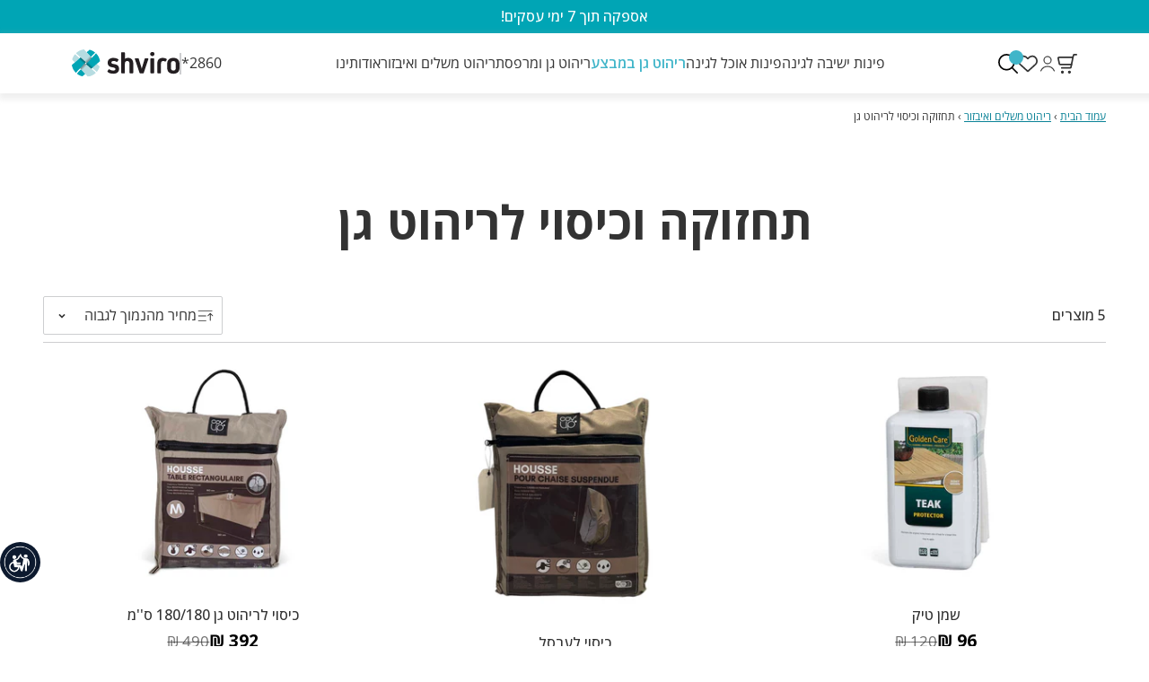

--- FILE ---
content_type: text/html; charset=utf-8
request_url: https://www.shviro.net/collections/maintenance
body_size: 35212
content:
<!doctype html>

<html class="no-js" lang="he" dir="rtl">
  <head>
                


    <!-- Google Tag Manager -->
    <script>(function(w,d,s,l,i){w[l]=w[l]||[];w[l].push({'gtm.start':
    new Date().getTime(),event:'gtm.js'});var f=d.getElementsByTagName(s)[0],
    j=d.createElement(s),dl=l!='dataLayer'?'&l='+l:'';j.async=true;j.src=
    'https://www.googletagmanager.com/gtm.js?id='+i+dl;f.parentNode.insertBefore(j,f);
    })(window,document,'script','dataLayer','GTM-T2RD2C');</script>
    <!-- End Google Tag Manager -->
    <meta name="google-site-verification" content="pMXPm20q00rC-NsHW6ibWr88OB_iiWtftIMy7hX83n4" />
    <meta charset="utf-8">
    <meta name="viewport" content="width=device-width, initial-scale=1.0, height=device-height, minimum-scale=1.0, maximum-scale=1.0">
    <meta name="theme-color" content="#ffffff">
    
    <title>מוצרי טיפול ותחזוקה איכותיים במיוחד | שבירו ריהוט גן</title><meta name="description" content="מוצרי טיפול, תחזוקה וכיסוי לריהוט גן. מגוון פריטים איכותיים במבחר צבעים ועיצובים, במחירים אטרקטיביים במיוחד! להזמנות היכנסו לאתר שבירו ריהוט גן."><link rel="canonical" href="https://www.shviro.net/collections/maintenance"><link rel="shortcut icon" href="//www.shviro.net/cdn/shop/files/shviro-fav-new.png?v=1728280927&width=96">
      <link rel="apple-touch-icon" href="//www.shviro.net/cdn/shop/files/shviro-fav-new.png?v=1728280927&width=180"><link rel="preconnect" href="https://cdn.shopify.com">
    <link rel="preconnect" href="https://fonts.shopifycdn.com" crossorigin>
    <link rel="dns-prefetch" href="https://productreviews.shopifycdn.com"><link rel="preload" href="//www.shviro.net/cdn/fonts/open_sans/opensans_n4.c32e4d4eca5273f6d4ee95ddf54b5bbb75fc9b61.woff2" as="font" type="font/woff2" crossorigin><link rel="preload" href="//www.shviro.net/cdn/fonts/open_sans/opensans_n4.c32e4d4eca5273f6d4ee95ddf54b5bbb75fc9b61.woff2" as="font" type="font/woff2" crossorigin><meta property="og:type" content="website">
  <meta property="og:title" content="תחזוקה וכיסוי לריהוט גן"><meta property="og:image" content="http://www.shviro.net/cdn/shop/files/Group_ddfa2e96-89cb-4c5c-b95c-65a1970b925b.svg?v=1685256251&width=2048">
  <meta property="og:image:secure_url" content="https://www.shviro.net/cdn/shop/files/Group_ddfa2e96-89cb-4c5c-b95c-65a1970b925b.svg?v=1685256251&width=2048">
  <meta property="og:image:width" content="1200">
  <meta property="og:image:height" content="628"><meta property="og:description" content="מוצרי טיפול, תחזוקה וכיסוי לריהוט גן. מגוון פריטים איכותיים במבחר צבעים ועיצובים, במחירים אטרקטיביים במיוחד! להזמנות היכנסו לאתר שבירו ריהוט גן."><meta property="og:url" content="https://www.shviro.net/collections/maintenance">
<meta property="og:site_name" content="שבירו ריהוט גן"><meta name="twitter:card" content="summary"><meta name="twitter:title" content="תחזוקה וכיסוי לריהוט גן">
  <meta name="twitter:description" content="בשבירו ריהוט גן אנו מעניקים מעטפת רחבה של שירותים החל מפריטי ריהוט מעוצבים ועד למוצרי טיפול ותחזוקה אשר יאפשרו לכם ליהנות מהרהיטים במידה רבה לאורך השנים. בין אם הם מיוצרים מעץ טבעי ובין אם מאלומיניום בשילוב זכוכית, רהיטי גן חשופים בכל שעות היממה לתנאי חוץ ולשינויים במזג האוויר. לחות, חום, מים, מזיקים כל אלו ועוד הם אתגרים אשר מקצרים את חייהם של רהיטים, גורמים לבלאי או לנזקים ודורשים התייחסות. כיאה לחברה אשר מתמחה בריהוט גן, אנו מעמידים לרשותכם גם מוצרים המיועדים לטיפול ותחזוקה החל בכיסויים עמידים ואטומים ועד לשמן טיק איכותי, בעזרתם תוכלו ליהנות משקט נפשי ומהידיעה שהריהוט שלכם כמה שיותר מוגן. בין המוצרים שתוכלו להשיג בשבירו ריהוט גן תחת קטגוריית &quot;טיפול, תחזוקה של ריהוט גן&quot; תמצאו את אלו הבאים: כיסויים לריהוט גן – כיסויים של חברת SUPER COVERולהם יתרונות רבים, לרבות עמידות לשמש, משקל קל, אטימות למים וסירקולציה של"><meta name="twitter:image" content="https://www.shviro.net/cdn/shop/files/Group_ddfa2e96-89cb-4c5c-b95c-65a1970b925b.svg?crop=center&height=1200&v=1685256251&width=1200">
  <meta name="twitter:image:alt" content="לוגו שבירו ריהוט גן">
<style>/* Typography (heading) */
  @font-face {
  font-family: "Open Sans";
  font-weight: 400;
  font-style: normal;
  font-display: fallback;
  src: url("//www.shviro.net/cdn/fonts/open_sans/opensans_n4.c32e4d4eca5273f6d4ee95ddf54b5bbb75fc9b61.woff2") format("woff2"),
       url("//www.shviro.net/cdn/fonts/open_sans/opensans_n4.5f3406f8d94162b37bfa232b486ac93ee892406d.woff") format("woff");
}

@font-face {
  font-family: "Open Sans";
  font-weight: 400;
  font-style: italic;
  font-display: fallback;
  src: url("//www.shviro.net/cdn/fonts/open_sans/opensans_i4.6f1d45f7a46916cc95c694aab32ecbf7509cbf33.woff2") format("woff2"),
       url("//www.shviro.net/cdn/fonts/open_sans/opensans_i4.4efaa52d5a57aa9a57c1556cc2b7465d18839daa.woff") format("woff");
}

/* Typography (body) */
  @font-face {
  font-family: "Open Sans";
  font-weight: 400;
  font-style: normal;
  font-display: fallback;
  src: url("//www.shviro.net/cdn/fonts/open_sans/opensans_n4.c32e4d4eca5273f6d4ee95ddf54b5bbb75fc9b61.woff2") format("woff2"),
       url("//www.shviro.net/cdn/fonts/open_sans/opensans_n4.5f3406f8d94162b37bfa232b486ac93ee892406d.woff") format("woff");
}

@font-face {
  font-family: "Open Sans";
  font-weight: 400;
  font-style: italic;
  font-display: fallback;
  src: url("//www.shviro.net/cdn/fonts/open_sans/opensans_i4.6f1d45f7a46916cc95c694aab32ecbf7509cbf33.woff2") format("woff2"),
       url("//www.shviro.net/cdn/fonts/open_sans/opensans_i4.4efaa52d5a57aa9a57c1556cc2b7465d18839daa.woff") format("woff");
}

@font-face {
  font-family: "Open Sans";
  font-weight: 700;
  font-style: normal;
  font-display: fallback;
  src: url("//www.shviro.net/cdn/fonts/open_sans/opensans_n7.a9393be1574ea8606c68f4441806b2711d0d13e4.woff2") format("woff2"),
       url("//www.shviro.net/cdn/fonts/open_sans/opensans_n7.7b8af34a6ebf52beb1a4c1d8c73ad6910ec2e553.woff") format("woff");
}

@font-face {
  font-family: "Open Sans";
  font-weight: 700;
  font-style: italic;
  font-display: fallback;
  src: url("//www.shviro.net/cdn/fonts/open_sans/opensans_i7.916ced2e2ce15f7fcd95d196601a15e7b89ee9a4.woff2") format("woff2"),
       url("//www.shviro.net/cdn/fonts/open_sans/opensans_i7.99a9cff8c86ea65461de497ade3d515a98f8b32a.woff") format("woff");
}

:root {
    /**
     * ---------------------------------------------------------------------
     * SPACING VARIABLES
     *
     * We are using a spacing inspired from frameworks like Tailwind CSS.
     * ---------------------------------------------------------------------
     */
    --spacing-0-5: 0.125rem; /* 2px */
    --spacing-1: 0.25rem; /* 4px */
    --spacing-1-5: 0.375rem; /* 6px */
    --spacing-2: 0.5rem; /* 8px */
    --spacing-2-5: 0.625rem; /* 10px */
    --spacing-3: 0.75rem; /* 12px */
    --spacing-3-5: 0.875rem; /* 14px */
    --spacing-4: 1rem; /* 16px */
    --spacing-4-5: 1.125rem; /* 18px */
    --spacing-5: 1.25rem; /* 20px */
    --spacing-5-5: 1.375rem; /* 22px */
    --spacing-6: 1.5rem; /* 24px */
    --spacing-6-5: 1.625rem; /* 26px */
    --spacing-7: 1.75rem; /* 28px */
    --spacing-7-5: 1.875rem; /* 30px */
    --spacing-8: 2rem; /* 32px */
    --spacing-8-5: 2.125rem; /* 34px */
    --spacing-9: 2.25rem; /* 36px */
    --spacing-9-5: 2.375rem; /* 38px */
    --spacing-10: 2.5rem; /* 40px */
    --spacing-11: 2.75rem; /* 44px */
    --spacing-12: 3rem; /* 48px */
    --spacing-14: 3.5rem; /* 56px */
    --spacing-16: 4rem; /* 64px */
    --spacing-18: 4.5rem; /* 72px */
    --spacing-20: 5rem; /* 80px */
    --spacing-24: 6rem; /* 96px */
    --spacing-28: 7rem; /* 112px */
    --spacing-32: 8rem; /* 128px */
    --spacing-36: 9rem; /* 144px */
    --spacing-40: 10rem; /* 160px */
    --spacing-44: 11rem; /* 176px */
    --spacing-48: 12rem; /* 192px */
    --spacing-52: 13rem; /* 208px */
    --spacing-56: 14rem; /* 224px */
    --spacing-60: 15rem; /* 240px */
    --spacing-64: 16rem; /* 256px */
    --spacing-72: 18rem; /* 288px */
    --spacing-80: 20rem; /* 320px */
    --spacing-96: 24rem; /* 384px */

    /* Container */
    --container-max-width: 1440px;
    --container-narrow-max-width: 1190px;
    --container-gutter: var(--spacing-5);
    --section-outer-spacing-block: var(--spacing-12);
    --section-inner-max-spacing-block: var(--spacing-10);
    --section-inner-spacing-inline: var(--container-gutter);
    --section-stack-spacing-block: var(--spacing-6);

    /* Grid gutter */
    --grid-gutter: var(--spacing-5);

    /* Product list settings */
    --product-list-row-gap: var(--spacing-8);
    --product-list-column-gap: var(--grid-gutter);

    /* Form settings */
    --input-gap: var(--spacing-2);
    --input-height: 2.625rem;
    --input-padding-inline: var(--spacing-4);

    /* Other sizes */
    --sticky-area-height: calc(var(--sticky-announcement-bar-enabled, 0) * var(--announcement-bar-height, 0px) + var(--sticky-header-enabled, 0) * var(--header-height, 0px));

    /* RTL support */
    --transform-logical-flip: 1;
    --transform-origin-start: left;
    --transform-origin-end: right;

    /**
     * ---------------------------------------------------------------------
     * TYPOGRAPHY
     * ---------------------------------------------------------------------
     */

    /* Font properties */
    --heading-font-family: "Open Sans", sans-serif;
    --heading-font-weight: 400;
    --heading-font-style: normal;
    --heading-text-transform: normal;
    --heading-letter-spacing: 0;
    --text-font-family: "Open Sans", sans-serif;
    --text-font-weight: 400;
    --text-font-style: normal;
    --text-letter-spacing: 0;

    /* Font sizes */
    --text-h0: 2.5rem;
    --text-h1: 1.75rem;
    --text-h2: 1.5rem;
    --text-h3: 1.375rem;
    --text-h4: 1.125rem;
    --text-h5: 1.125rem;
    --text-h6: 1rem;
    --text-xs: 0.6875rem;
    --text-sm: 0.75rem;
    --text-base: 0.875rem;
    --text-lg: 1.125rem;

    /**
     * ---------------------------------------------------------------------
     * COLORS
     * ---------------------------------------------------------------------
     */

    /* Color settings */--accent: 51 51 51;
    --text-primary: 51 51 51;
    --background-primary: 255 255 255;
    --dialog-background: 255 255 255;
    --border-color: var(--text-color, var(--text-primary)) / 0.12;

    /* Button colors */
    --button-background-primary: 51 51 51;
    --button-text-primary: 255 255 255;
    --button-background-secondary: 0 165 181;
    --button-text-secondary: 255 255 255;

    /* Status colors */
    --success-background: 224 244 232;
    --success-text: 0 163 65;
    --warning-background: 255 246 233;
    --warning-text: 255 183 74;
    --error-background: 254 231 231;
    --error-text: 248 58 58;

    /* Product colors */
    --on-sale-text: 0 0 0;
    --on-sale-badge-background: 0 0 0;
    --on-sale-badge-text: 255 255 255;
    --sold-out-badge-background: 245 245 245;
    --sold-out-badge-text: 0 0 0;
    --primary-badge-background: 64 66 74;
    --primary-badge-text: 255 255 255;
    --star-color: 255 183 74;
    --product-card-background: 255 255 255;
    --product-card-text: 51 51 51;

    /* Header colors */
    --header-background: 255 255 255;
    --header-text: 51 51 51;

    /* Footer colors */
    --footer-background: 64 66 74;
    --footer-text: 255 255 255;

    /* Rounded variables (used for border radius) */
    --rounded-xs: 0.25rem;
    --rounded-sm: 0.0625rem;
    --rounded: 0.125rem;
    --rounded-lg: 0.25rem;
    --rounded-full: 9999px;

    --rounded-button: 0.375rem;
    --rounded-input: 0.25rem;

    /* Box shadow */
    --shadow-sm: 0 2px 8px rgb(var(--text-primary) / 0.2);
    --shadow: 0 5px 15px rgb(var(--text-primary) / 0.2);
    --shadow-md: 0 5px 30px rgb(var(--text-primary) / 0.2);
    --shadow-block: 4px 4px 10px rgb(var(--text-primary) / 0.2);

    /**
     * ---------------------------------------------------------------------
     * OTHER
     * ---------------------------------------------------------------------
     */

    --cursor-close-svg-url: url(//www.shviro.net/cdn/shop/t/48/assets/cursor-close.svg?v=147174565022153725511757850484);
    --cursor-zoom-in-svg-url: url(//www.shviro.net/cdn/shop/t/48/assets/cursor-zoom-in.svg?v=154953035094101115921757850484);
    --cursor-zoom-out-svg-url: url(//www.shviro.net/cdn/shop/t/48/assets/cursor-zoom-out.svg?v=16155520337305705181757850484);
    --checkmark-svg-url: url(//www.shviro.net/cdn/shop/t/48/assets/checkmark.svg?v=77552481021870063511757850484);
  }

  [dir="rtl"]:root {
    /* RTL support */
    --transform-logical-flip: -1;
    --transform-origin-start: right;
    --transform-origin-end: left;
  }

  @media screen and (min-width: 700px) {
    :root {
      /* Typography (font size) */
      --text-h0: 3.25rem;
      --text-h1: 2.25rem;
      --text-h2: 1.75rem;
      --text-h3: 1.625rem;
      --text-h4: 1.25rem;
      --text-h5: 1.25rem;
      --text-h6: 1.125rem;

      --text-xs: 0.8125rem;
      --text-sm: 0.875rem;
      --text-base: 1.0rem;
      --text-lg: 1.25rem;

      /* Spacing */
      --container-gutter: 2rem;
      --section-outer-spacing-block: var(--spacing-16);
      --section-inner-max-spacing-block: var(--spacing-12);
      --section-inner-spacing-inline: var(--spacing-12);
      --section-stack-spacing-block: var(--spacing-6);

      /* Grid gutter */
      --grid-gutter: var(--spacing-6);

      /* Product list settings */
      --product-list-row-gap: var(--spacing-12);

      /* Form settings */
      --input-gap: 1rem;
      --input-height: 3.125rem;
      --input-padding-inline: var(--spacing-5);
    }
  }

  @media screen and (min-width: 1000px) {
    :root {
      /* Spacing settings */
      --container-gutter: var(--spacing-12);
      --section-outer-spacing-block: var(--spacing-18);
      --section-inner-max-spacing-block: var(--spacing-16);
      --section-inner-spacing-inline: var(--spacing-16);
      --section-stack-spacing-block: var(--spacing-6);
    }
  }

  @media screen and (min-width: 1150px) {
    :root {
      /* Spacing settings */
      --container-gutter: var(--spacing-12);
      --section-outer-spacing-block: var(--spacing-20);
      --section-inner-max-spacing-block: var(--spacing-16);
      --section-inner-spacing-inline: var(--spacing-16);
      --section-stack-spacing-block: var(--spacing-6);
    }
  }

  @media screen and (min-width: 1400px) {
    :root {
      /* Typography (font size) */
      --text-h0: 4rem;
      --text-h1: 3rem;
      --text-h2: 2.5rem;
      --text-h3: 1.75rem;
      --text-h4: 1.5rem;
      --text-h5: 1.25rem;
      --text-h6: 1.25rem;

      --section-outer-spacing-block: var(--spacing-24);
      --section-inner-max-spacing-block: var(--spacing-18);
      --section-inner-spacing-inline: var(--spacing-18);
    }
  }

  @media screen and (min-width: 1600px) {
    :root {
      --section-outer-spacing-block: var(--spacing-24);
      --section-inner-max-spacing-block: var(--spacing-20);
      --section-inner-spacing-inline: var(--spacing-20);
    }
  }

  /**
   * ---------------------------------------------------------------------
   * LIQUID DEPENDANT CSS
   *
   * Our main CSS is Liquid free, but some very specific features depend on
   * theme settings, so we have them here
   * ---------------------------------------------------------------------
   */@media screen and (pointer: fine) {
        .button:not([disabled]):hover, .btn:not([disabled]):hover, .shopify-payment-button__button--unbranded:not([disabled]):hover {
          --button-background-opacity: 0.85;
        }

        .button--subdued:not([disabled]):hover {
          --button-background: var(--text-color) / .05 !important;
        }
      }</style><script>
  document.documentElement.classList.replace('no-js', 'js');

  // This allows to expose several variables to the global scope, to be used in scripts
  window.themeVariables = {
    settings: {
      showPageTransition: true,
      headingApparition: "none",
      pageType: "collection",
      moneyFormat: "{{amount_no_decimals}} ₪",
      moneyWithCurrencyFormat: "{{amount_no_decimals}} ₪",
      currencyCodeEnabled: false,
      cartType: "drawer",
      showDiscount: true,
      discountMode: "percentage"
    },

    strings: {
      accessibilityClose: "סגור",
      accessibilityNext: "הבא",
      accessibilityPrevious: "הקודם",
      addToCartButton: "הוספה לסל הקניות",
      soldOutButton: "אזל מהמלאי",
      preOrderButton: "הזמן מראש",
      unavailableButton: "לא זמין",
      closeGallery: "סגירת גלריה",
      zoomGallery: "תקריב",
      errorGallery: "לא ניתן לטעון את התמונה",
      soldOutBadge: "אזל מהמלאי",
      discountBadge: "@@ הנחה",
      sku: "מקט:",
      searchNoResults: "לא נמצאו תוצאות.",
      addOrderNote: "הוספת הערה להזמנה",
      editOrderNote: "עריכת הערה להזמנה",
      shippingEstimatorNoResults: "מצטערים, אנחנו לא שולחים לכתובת שלך.",
      shippingEstimatorOneResult: "יש תעריף משלוח אחד עבור הכתובת שלך:",
      shippingEstimatorMultipleResults: "יש כמה תעריפי משלוח עבור הכתובת שלך:",
      shippingEstimatorError: "אירעה שגיאה אחת או יותר בעת אחזור תעריפי המשלוח:"
    },

    breakpoints: {
      'sm': 'screen and (min-width: 700px)',
      'md': 'screen and (min-width: 1000px)',
      'lg': 'screen and (min-width: 1150px)',
      'xl': 'screen and (min-width: 1400px)',

      'sm-max': 'screen and (max-width: 699px)',
      'md-max': 'screen and (max-width: 999px)',
      'lg-max': 'screen and (max-width: 1149px)',
      'xl-max': 'screen and (max-width: 1399px)'
    }
  };window.addEventListener('DOMContentLoaded', () => {
      const isReloaded = (window.performance.navigation && window.performance.navigation.type === 1) || window.performance.getEntriesByType('navigation').map((nav) => nav.type).includes('reload');

      if ('animate' in document.documentElement && window.matchMedia('(prefers-reduced-motion: no-preference)').matches && document.referrer.includes(location.host) && !isReloaded) {
        document.body.animate({opacity: [0, 1]}, {duration: 115, fill: 'forwards'});
      }
    });

    window.addEventListener('pageshow', (event) => {
      document.body.classList.remove('page-transition');

      if (event.persisted) {
        document.body.animate({opacity: [0, 1]}, {duration: 0, fill: 'forwards'});
      }
    });// For detecting native share
  document.documentElement.classList.add(`native-share--${navigator.share ? 'enabled' : 'disabled'}`);</script><script type="module" src="//www.shviro.net/cdn/shop/t/48/assets/vendor.min.js?v=161072099565793977701757850467"></script>
    <script type="module" src="//www.shviro.net/cdn/shop/t/48/assets/theme.js?v=10831304708328061151763032889"></script>
    <script type="module" src="//www.shviro.net/cdn/shop/t/48/assets/sections.js?v=46619837333758010131763046610"></script>
    <script type="module" src="//www.shviro.net/cdn/shop/t/48/assets/yahalom.js?v=92103511418599168291757850465"></script>
<script type="text/javascript" src="http://code.jquery.com/jquery-1.9.1.min.js"></script>
<script type="text/javascript">
function autoResize(iframe) {
    $(iframe).height($(iframe).contents().find('html').height());
}
</script>
    <script>window.performance && window.performance.mark && window.performance.mark('shopify.content_for_header.start');</script><meta name="google-site-verification" content="FagSOE_-qh6yWb9rXhcZ6k38VIYJATndIN0V1mpzLRE">
<meta name="facebook-domain-verification" content="f7hhnovtdng5t0n22yl2pzupww9ddr">
<meta id="shopify-digital-wallet" name="shopify-digital-wallet" content="/72915681570/digital_wallets/dialog">
<link rel="alternate" type="application/atom+xml" title="Feed" href="/collections/maintenance.atom" />
<link rel="alternate" type="application/json+oembed" href="https://www.shviro.net/collections/maintenance.oembed">
<script async="async" src="/checkouts/internal/preloads.js?locale=he-IL"></script>
<script id="shopify-features" type="application/json">{"accessToken":"a5f2892f2d718b9999438a2fa7e96b57","betas":["rich-media-storefront-analytics"],"domain":"www.shviro.net","predictiveSearch":false,"shopId":72915681570,"locale":"he"}</script>
<script>var Shopify = Shopify || {};
Shopify.shop = "shviro.myshopify.com";
Shopify.locale = "he";
Shopify.currency = {"active":"ILS","rate":"1.0"};
Shopify.country = "IL";
Shopify.theme = {"name":"ShviroPrioritySync-Shop\/master","id":181720514850,"schema_name":"Impact","schema_version":"4.0.3","theme_store_id":null,"role":"main"};
Shopify.theme.handle = "null";
Shopify.theme.style = {"id":null,"handle":null};
Shopify.cdnHost = "www.shviro.net/cdn";
Shopify.routes = Shopify.routes || {};
Shopify.routes.root = "/";</script>
<script type="module">!function(o){(o.Shopify=o.Shopify||{}).modules=!0}(window);</script>
<script>!function(o){function n(){var o=[];function n(){o.push(Array.prototype.slice.apply(arguments))}return n.q=o,n}var t=o.Shopify=o.Shopify||{};t.loadFeatures=n(),t.autoloadFeatures=n()}(window);</script>
<script id="shop-js-analytics" type="application/json">{"pageType":"collection"}</script>
<script defer="defer" async type="module" src="//www.shviro.net/cdn/shopifycloud/shop-js/modules/v2/client.init-shop-cart-sync_COMZFrEa.en.esm.js"></script>
<script defer="defer" async type="module" src="//www.shviro.net/cdn/shopifycloud/shop-js/modules/v2/chunk.common_CdXrxk3f.esm.js"></script>
<script type="module">
  await import("//www.shviro.net/cdn/shopifycloud/shop-js/modules/v2/client.init-shop-cart-sync_COMZFrEa.en.esm.js");
await import("//www.shviro.net/cdn/shopifycloud/shop-js/modules/v2/chunk.common_CdXrxk3f.esm.js");

  window.Shopify.SignInWithShop?.initShopCartSync?.({"fedCMEnabled":true,"windoidEnabled":true});

</script>
<script>(function() {
  var isLoaded = false;
  function asyncLoad() {
    if (isLoaded) return;
    isLoaded = true;
    var urls = ["https:\/\/assets.smartwishlist.webmarked.net\/static\/v6\/smartwishlist.js?shop=shviro.myshopify.com","\/\/staticw2.yotpo.com\/bwP3eye9DbI32kDhiagBpQ8gjOUGgEtMyvPg9fWj\/widget.js?shop=shviro.myshopify.com","https:\/\/app.fugu-it.com\/websensor\/scripttoinstall\/shopify?shop=shviro.myshopify.com"];
    for (var i = 0; i < urls.length; i++) {
      var s = document.createElement('script');
      s.type = 'text/javascript';
      s.async = true;
      s.src = urls[i];
      var x = document.getElementsByTagName('script')[0];
      x.parentNode.insertBefore(s, x);
    }
  };
  if(window.attachEvent) {
    window.attachEvent('onload', asyncLoad);
  } else {
    window.addEventListener('load', asyncLoad, false);
  }
})();</script>
<script id="__st">var __st={"a":72915681570,"offset":7200,"reqid":"ed47f489-13c8-4af4-b70b-d5c0e4968b8b-1763067910","pageurl":"www.shviro.net\/collections\/maintenance","u":"5fb14e9c80c9","p":"collection","rtyp":"collection","rid":448862093602};</script>
<script>window.ShopifyPaypalV4VisibilityTracking = true;</script>
<script id="captcha-bootstrap">!function(){'use strict';const t='contact',e='account',n='new_comment',o=[[t,t],['blogs',n],['comments',n],[t,'customer']],c=[[e,'customer_login'],[e,'guest_login'],[e,'recover_customer_password'],[e,'create_customer']],r=t=>t.map((([t,e])=>`form[action*='/${t}']:not([data-nocaptcha='true']) input[name='form_type'][value='${e}']`)).join(','),a=t=>()=>t?[...document.querySelectorAll(t)].map((t=>t.form)):[];function s(){const t=[...o],e=r(t);return a(e)}const i='password',u='form_key',d=['recaptcha-v3-token','g-recaptcha-response','h-captcha-response',i],f=()=>{try{return window.sessionStorage}catch{return}},m='__shopify_v',_=t=>t.elements[u];function p(t,e,n=!1){try{const o=window.sessionStorage,c=JSON.parse(o.getItem(e)),{data:r}=function(t){const{data:e,action:n}=t;return t[m]||n?{data:e,action:n}:{data:t,action:n}}(c);for(const[e,n]of Object.entries(r))t.elements[e]&&(t.elements[e].value=n);n&&o.removeItem(e)}catch(o){console.error('form repopulation failed',{error:o})}}const l='form_type',E='cptcha';function T(t){t.dataset[E]=!0}const w=window,h=w.document,L='Shopify',v='ce_forms',y='captcha';let A=!1;((t,e)=>{const n=(g='f06e6c50-85a8-45c8-87d0-21a2b65856fe',I='https://cdn.shopify.com/shopifycloud/storefront-forms-hcaptcha/ce_storefront_forms_captcha_hcaptcha.v1.5.2.iife.js',D={infoText:'Protected by hCaptcha',privacyText:'Privacy',termsText:'Terms'},(t,e,n)=>{const o=w[L][v],c=o.bindForm;if(c)return c(t,g,e,D).then(n);var r;o.q.push([[t,g,e,D],n]),r=I,A||(h.body.append(Object.assign(h.createElement('script'),{id:'captcha-provider',async:!0,src:r})),A=!0)});var g,I,D;w[L]=w[L]||{},w[L][v]=w[L][v]||{},w[L][v].q=[],w[L][y]=w[L][y]||{},w[L][y].protect=function(t,e){n(t,void 0,e),T(t)},Object.freeze(w[L][y]),function(t,e,n,w,h,L){const[v,y,A,g]=function(t,e,n){const i=e?o:[],u=t?c:[],d=[...i,...u],f=r(d),m=r(i),_=r(d.filter((([t,e])=>n.includes(e))));return[a(f),a(m),a(_),s()]}(w,h,L),I=t=>{const e=t.target;return e instanceof HTMLFormElement?e:e&&e.form},D=t=>v().includes(t);t.addEventListener('submit',(t=>{const e=I(t);if(!e)return;const n=D(e)&&!e.dataset.hcaptchaBound&&!e.dataset.recaptchaBound,o=_(e),c=g().includes(e)&&(!o||!o.value);(n||c)&&t.preventDefault(),c&&!n&&(function(t){try{if(!f())return;!function(t){const e=f();if(!e)return;const n=_(t);if(!n)return;const o=n.value;o&&e.removeItem(o)}(t);const e=Array.from(Array(32),(()=>Math.random().toString(36)[2])).join('');!function(t,e){_(t)||t.append(Object.assign(document.createElement('input'),{type:'hidden',name:u})),t.elements[u].value=e}(t,e),function(t,e){const n=f();if(!n)return;const o=[...t.querySelectorAll(`input[type='${i}']`)].map((({name:t})=>t)),c=[...d,...o],r={};for(const[a,s]of new FormData(t).entries())c.includes(a)||(r[a]=s);n.setItem(e,JSON.stringify({[m]:1,action:t.action,data:r}))}(t,e)}catch(e){console.error('failed to persist form',e)}}(e),e.submit())}));const S=(t,e)=>{t&&!t.dataset[E]&&(n(t,e.some((e=>e===t))),T(t))};for(const o of['focusin','change'])t.addEventListener(o,(t=>{const e=I(t);D(e)&&S(e,y())}));const B=e.get('form_key'),M=e.get(l),P=B&&M;t.addEventListener('DOMContentLoaded',(()=>{const t=y();if(P)for(const e of t)e.elements[l].value===M&&p(e,B);[...new Set([...A(),...v().filter((t=>'true'===t.dataset.shopifyCaptcha))])].forEach((e=>S(e,t)))}))}(h,new URLSearchParams(w.location.search),n,t,e,['guest_login'])})(!0,!1)}();</script>
<script integrity="sha256-52AcMU7V7pcBOXWImdc/TAGTFKeNjmkeM1Pvks/DTgc=" data-source-attribution="shopify.loadfeatures" defer="defer" src="//www.shviro.net/cdn/shopifycloud/storefront/assets/storefront/load_feature-81c60534.js" crossorigin="anonymous"></script>
<script data-source-attribution="shopify.dynamic_checkout.dynamic.init">var Shopify=Shopify||{};Shopify.PaymentButton=Shopify.PaymentButton||{isStorefrontPortableWallets:!0,init:function(){window.Shopify.PaymentButton.init=function(){};var t=document.createElement("script");t.src="https://www.shviro.net/cdn/shopifycloud/portable-wallets/latest/portable-wallets.he.js",t.type="module",document.head.appendChild(t)}};
</script>
<script data-source-attribution="shopify.dynamic_checkout.buyer_consent">
  function portableWalletsHideBuyerConsent(e){var t=document.getElementById("shopify-buyer-consent"),n=document.getElementById("shopify-subscription-policy-button");t&&n&&(t.classList.add("hidden"),t.setAttribute("aria-hidden","true"),n.removeEventListener("click",e))}function portableWalletsShowBuyerConsent(e){var t=document.getElementById("shopify-buyer-consent"),n=document.getElementById("shopify-subscription-policy-button");t&&n&&(t.classList.remove("hidden"),t.removeAttribute("aria-hidden"),n.addEventListener("click",e))}window.Shopify?.PaymentButton&&(window.Shopify.PaymentButton.hideBuyerConsent=portableWalletsHideBuyerConsent,window.Shopify.PaymentButton.showBuyerConsent=portableWalletsShowBuyerConsent);
</script>
<script data-source-attribution="shopify.dynamic_checkout.cart.bootstrap">document.addEventListener("DOMContentLoaded",(function(){function t(){return document.querySelector("shopify-accelerated-checkout-cart, shopify-accelerated-checkout")}if(t())Shopify.PaymentButton.init();else{new MutationObserver((function(e,n){t()&&(Shopify.PaymentButton.init(),n.disconnect())})).observe(document.body,{childList:!0,subtree:!0})}}));
</script>

<script>window.performance && window.performance.mark && window.performance.mark('shopify.content_for_header.end');</script>
<link href="//www.shviro.net/cdn/shop/t/48/assets/theme.css?v=58003468793897045541757850467" rel="stylesheet" type="text/css" media="all" /><link href="//www.shviro.net/cdn/shop/t/48/assets/yahalom.css?v=61331660944583521171757850468" rel="stylesheet" type="text/css" media="all" /><link href="//www.shviro.net/cdn/shop/t/48/assets/custom-dev.css?v=173051386235938274831757850465" rel="stylesheet" type="text/css" media="all" /><script src="//www.shviro.net/cdn/shop/t/48/assets/bss-file-configdata.js?v=19453381437224918031757850466" type="text/javascript"></script> <script src="//www.shviro.net/cdn/shop/t/48/assets/bss-file-configdata-banner.js?v=151034973688681356691757850466" type="text/javascript"></script> <script src="//www.shviro.net/cdn/shop/t/48/assets/bss-file-configdata-popup.js?v=173992696638277510541757850466" type="text/javascript"></script><script>
                if (typeof BSS_PL == 'undefined') {
                    var BSS_PL = {};
                }
                var bssPlApiServer = "https://product-labels-pro.bsscommerce.com";
                BSS_PL.customerTags = 'null';
                BSS_PL.customerId = 'null';
                BSS_PL.configData = configDatas;
                BSS_PL.configDataBanner = configDataBanners ? configDataBanners : [];
                BSS_PL.configDataPopup = configDataPopups ? configDataPopups : [];
                BSS_PL.storeId = 35383;
                BSS_PL.currentPlan = "ten_usd";
                BSS_PL.storeIdCustomOld = "10678";
                BSS_PL.storeIdOldWIthPriority = "12200";
                BSS_PL.apiServerProduction = "https://product-labels-pro.bsscommerce.com";
                
                BSS_PL.integration = {"laiReview":{"status":0,"config":[]}}
                BSS_PL.settingsData = {}
                </script>
            <style>
.homepage-slideshow .slick-slide .bss_pl_img {
    visibility: hidden !important;
}
</style>
<script>
function bssFixSupportAppendHtmlLabel($, BSS_PL, parent, page, htmlLabel) {
    let appended = false;
    if (page == 'products' && $(parent).hasClass('product-gallery__media')) {
        let firstEle = $(parent)
            .closest('.product-gallery__media-list')
            .find('.product-gallery__media')
            .first();
        if(!firstEle.find('.bss_pl_img').length) {
            $(parent).append(htmlLabel);
            appended = true;
        }
    }
    return appended;
}
</script>

    <script id='pixel-script-poptin' src='https://cdn.popt.in/pixel.js?id=6b929287f22db' async='true'></script>
    
                        <!-- BEGIN app block: shopify://apps/ta-labels-badges/blocks/bss-pl-config-data/91bfe765-b604-49a1-805e-3599fa600b24 --><script
    id='bss-pl-config-data'
>
	let TAE_StoreId = "35383";
	if (typeof BSS_PL == 'undefined' || TAE_StoreId !== "") {
  		var BSS_PL = {};
		BSS_PL.storeId = 35383;
		BSS_PL.currentPlan = "twenty_usd";
		BSS_PL.apiServerProduction = "https://product-labels.tech-arms.io";
		BSS_PL.publicAccessToken = "5de2e68e15599b9cdbedd7b89f5d3622";
		BSS_PL.customerTags = "null";
		BSS_PL.customerId = "null";
		BSS_PL.storeIdCustomOld = 10678;
		BSS_PL.storeIdOldWIthPriority = 12200;
		BSS_PL.storeIdOptimizeAppendLabel = 59637
		BSS_PL.optimizeCodeIds = null; 
		BSS_PL.extendedFeatureIds = null;
		BSS_PL.integration = {"laiReview":{"status":0,"config":[]}};
		BSS_PL.settingsData  = {};
		BSS_PL.configProductMetafields = [];
		BSS_PL.configVariantMetafields = [];
		
		BSS_PL.configData = [].concat({"id":140220,"name":"Shopping IL","priority":0,"enable_priority":0,"enable":1,"pages":"1,2,3,4,7","related_product_tag":null,"first_image_tags":null,"img_url":"1762265283846-443407773-Tagit_10_SIL_Frame.png","public_img_url":"https://cdn.shopify.com/s/files/1/0729/1568/1570/files/1762265283846-443407773-Tagit_10_SIL_Frame_01287ddd-a23e-4a7f-b7af-b7bb3380ab07.png?v=1762265453","position":9,"apply":null,"product_type":1,"exclude_products":6,"collection_image_type":1,"product":"","variant":"","collection":"448862552354,653985382690","exclude_product_ids":"","collection_image":"448862552354,653985382690","inventory":0,"tags":"","excludeTags":"","vendors":"","from_price":null,"to_price":null,"domain_id":35383,"locations":"","enable_allowed_countries":0,"locales":"","enable_allowed_locales":0,"enable_visibility_date":1,"from_date":"2025-11-08T22:00:00.000Z","to_date":"2025-11-09T21:30:00.000Z","enable_discount_range":0,"discount_type":1,"discount_from":null,"discount_to":null,"label_text":"New%20arrival","label_text_color":"#ffffff","label_text_background_color":{"type":"hex","value":"#ff7f50ff"},"label_text_font_size":12,"label_text_no_image":1,"label_text_in_stock":"In Stock","label_text_out_stock":"Sold out","label_shadow":{"blur":"0","h_offset":0,"v_offset":0},"label_opacity":100,"topBottom_padding":4,"border_radius":"0px 0px 0px 0px","border_style":"none","border_size":"0","border_color":"#000000","label_shadow_color":"#808080","label_text_style":0,"label_text_font_family":null,"label_text_font_url":null,"customer_label_preview_image":"https://cdn.shopify.com/s/files/1/0729/1568/1570/files/bob_white_1.jpg?v=1753612948","label_preview_image":"https://cdn.shopify.com/s/files/1/0729/1568/1570/files/bob_white_1.jpg?v=1753612948","label_text_enable":0,"customer_tags":"","exclude_customer_tags":"","customer_type":"allcustomers","exclude_customers":"all_customer_tags","label_on_image":"2","label_type":1,"badge_type":0,"custom_selector":null,"margin_top":0,"margin_bottom":0,"mobile_height_label":-1,"mobile_width_label":34,"mobile_font_size_label":12,"emoji":null,"emoji_position":null,"transparent_background":null,"custom_page":null,"check_custom_page":false,"include_custom_page":null,"check_include_custom_page":false,"margin_left":0,"instock":null,"price_range_from":null,"price_range_to":null,"enable_price_range":0,"enable_product_publish":0,"customer_selected_product":null,"selected_product":null,"product_publish_from":null,"product_publish_to":null,"enable_countdown_timer":0,"option_format_countdown":0,"countdown_time":null,"option_end_countdown":null,"start_day_countdown":null,"countdown_type":1,"countdown_daily_from_time":null,"countdown_daily_to_time":null,"countdown_interval_start_time":null,"countdown_interval_length":null,"countdown_interval_break_length":null,"public_url_s3":"https://production-labels-bucket.s3.us-east-2.amazonaws.com/public/static/base/images/customer/35383/1762265283846-443407773-Tagit_10_SIL_Frame.png","enable_visibility_period":0,"visibility_period":1,"createdAt":"2024-11-03T09:50:12.000Z","customer_ids":"","exclude_customer_ids":"","angle":0,"toolTipText":"","label_shape":"rectangle","label_shape_type":1,"mobile_fixed_percent_label":"percentage","desktop_width_label":33,"desktop_height_label":-1,"desktop_fixed_percent_label":"percentage","mobile_position":9,"desktop_label_unlimited_top":89.605,"desktop_label_unlimited_left":2.679,"mobile_label_unlimited_top":89.655,"mobile_label_unlimited_left":2.694,"mobile_margin_top":0,"mobile_margin_left":0,"mobile_config_label_enable":0,"mobile_default_config":1,"mobile_margin_bottom":0,"enable_fixed_time":0,"fixed_time":null,"statusLabelHoverText":0,"labelHoverTextLink":{"url":"","is_open_in_newtab":true},"labelAltText":"","statusLabelAltText":0,"enable_badge_stock":0,"badge_stock_style":1,"badge_stock_config":null,"enable_multi_badge":0,"animation_type":1,"animation_duration":2,"animation_repeat_option":0,"animation_repeat":0,"desktop_show_badges":1,"mobile_show_badges":1,"desktop_show_labels":1,"mobile_show_labels":1,"label_text_unlimited_stock":"Unlimited Stock","img_plan_id":13,"label_badge_type":"image","deletedAt":null,"desktop_lock_aspect_ratio":true,"mobile_lock_aspect_ratio":true,"img_aspect_ratio":4.803,"preview_board_width":490,"preview_board_height":368,"set_size_on_mobile":true,"set_position_on_mobile":true,"set_margin_on_mobile":false,"from_stock":0,"to_stock":0,"condition_product_title":"{\"enabled\":false,\"type\":1,\"content\":\"\"}","conditions_apply_type":"{\"discount\":1,\"price\":1,\"inventory\":1}","public_font_url":null,"font_size_ratio":null,"group_ids":null,"metafields":"{\"valueProductMetafield\":[],\"valueVariantMetafield\":[],\"matching_type\":1,\"metafield_type\":1}","no_ratio_height":false,"updatedAt":"2025-11-09T10:17:02.000Z","multipleBadge":null,"translations":[],"label_id":140220,"label_text_id":140220,"bg_style":"solid"},);

		
		BSS_PL.configDataBanner = [].concat();

		
		BSS_PL.configDataPopup = [].concat();

		
		BSS_PL.configDataLabelGroup = [].concat();
		
		
		BSS_PL.collectionID = `448862552354,653985382690,`;
		BSS_PL.collectionHandle = `shoppingil2025,shopping-il-2025,`;
		BSS_PL.collectionTitle = `Shopping IL,SHOPPING IL_לא רלוונטי,`;

		
		BSS_PL.conditionConfigData = [].concat();
	}
</script>



    <script id='fixBugForStore35383'>
		
function bssFixSupportAppendHtmlLabel($, BSS_PL, parent, page, htmlLabel) {
    let appended = false;
    if (page == 'products' && $(parent).hasClass('product-gallery__media')) {
        let firstEle = $(parent)
            .closest('.product-gallery__media-list')
            .find('.product-gallery__media')
            .first();
        if(!firstEle.find('.bss_pl_img').length) {
            $(parent).append(htmlLabel);
            appended = true;
        }
    }
    return appended;
}

    </script>


<style>
    
    

</style>

<script>
    function bssLoadScripts(src, callback, isDefer = false) {
        const scriptTag = document.createElement('script');
        document.head.appendChild(scriptTag);
        scriptTag.src = src;
        if (isDefer) {
            scriptTag.defer = true;
        } else {
            scriptTag.async = true;
        }
        if (callback) {
            scriptTag.addEventListener('load', function () {
                callback();
            });
        }
    }
    const scriptUrls = [
        "https://cdn.shopify.com/extensions/019a7c80-472b-7e4a-9e67-74eed9200175/product-label-515/assets/bss-pl-init-helper.js",
        "https://cdn.shopify.com/extensions/019a7c80-472b-7e4a-9e67-74eed9200175/product-label-515/assets/bss-pl-init-config-run-scripts.js",
    ];
    Promise.all(scriptUrls.map((script) => new Promise((resolve) => bssLoadScripts(script, resolve)))).then((res) => {
        console.log('BSS scripts loaded');
        window.bssScriptsLoaded = true;
    });

	function bssInitScripts() {
		if (BSS_PL.configData.length) {
			const enabledFeature = [
				{ type: 1, script: "https://cdn.shopify.com/extensions/019a7c80-472b-7e4a-9e67-74eed9200175/product-label-515/assets/bss-pl-init-for-label.js" },
				{ type: 2, badge: [0, 7, 8], script: "https://cdn.shopify.com/extensions/019a7c80-472b-7e4a-9e67-74eed9200175/product-label-515/assets/bss-pl-init-for-badge-product-name.js" },
				{ type: 2, badge: 1, script: "https://cdn.shopify.com/extensions/019a7c80-472b-7e4a-9e67-74eed9200175/product-label-515/assets/bss-pl-init-for-badge-product-image.js" },
				{ type: 2, badge: 2, script: "https://cdn.shopify.com/extensions/019a7c80-472b-7e4a-9e67-74eed9200175/product-label-515/assets/bss-pl-init-for-badge-custom-selector.js" },
				{ type: 2, badge: [3, 9, 10], script: "https://cdn.shopify.com/extensions/019a7c80-472b-7e4a-9e67-74eed9200175/product-label-515/assets/bss-pl-init-for-badge-price.js" },
				{ type: 2, badge: 4, script: "https://cdn.shopify.com/extensions/019a7c80-472b-7e4a-9e67-74eed9200175/product-label-515/assets/bss-pl-init-for-badge-add-to-cart-btn.js" },
				{ type: 2, badge: 5, script: "https://cdn.shopify.com/extensions/019a7c80-472b-7e4a-9e67-74eed9200175/product-label-515/assets/bss-pl-init-for-badge-quantity-box.js" },
				{ type: 2, badge: 6, script: "https://cdn.shopify.com/extensions/019a7c80-472b-7e4a-9e67-74eed9200175/product-label-515/assets/bss-pl-init-for-badge-buy-it-now-btn.js" }
			]
				.filter(({ type, badge }) => BSS_PL.configData.some(item => item.label_type === type && (badge === undefined || (Array.isArray(badge) ? badge.includes(item.badge_type) : item.badge_type === badge))) || (type === 1 && BSS_PL.configDataLabelGroup && BSS_PL.configDataLabelGroup.length))
				.map(({ script }) => script);
				
            enabledFeature.forEach((src) => bssLoadScripts(src));

            if (enabledFeature.length) {
                const src = "https://cdn.shopify.com/extensions/019a7c80-472b-7e4a-9e67-74eed9200175/product-label-515/assets/bss-product-label-js.js";
                bssLoadScripts(src);
            }
        }

        if (BSS_PL.configDataBanner && BSS_PL.configDataBanner.length) {
            const src = "https://cdn.shopify.com/extensions/019a7c80-472b-7e4a-9e67-74eed9200175/product-label-515/assets/bss-product-label-banner.js";
            bssLoadScripts(src);
        }

        if (BSS_PL.configDataPopup && BSS_PL.configDataPopup.length) {
            const src = "https://cdn.shopify.com/extensions/019a7c80-472b-7e4a-9e67-74eed9200175/product-label-515/assets/bss-product-label-popup.js";
            bssLoadScripts(src);
        }

        if (window.location.search.includes('bss-pl-custom-selector')) {
            const src = "https://cdn.shopify.com/extensions/019a7c80-472b-7e4a-9e67-74eed9200175/product-label-515/assets/bss-product-label-custom-position.js";
            bssLoadScripts(src, null, true);
        }
    }
    bssInitScripts();
</script>


<!-- END app block --><link href="https://cdn.shopify.com/extensions/019a7c80-472b-7e4a-9e67-74eed9200175/product-label-515/assets/bss-pl-style.min.css" rel="stylesheet" type="text/css" media="all">
<script src="https://cdn.shopify.com/extensions/0199ed94-73ff-7892-af02-6cf6ab379a2c/essential-countdown-timer-47/assets/countdown_timer_essential_apps.min.js" type="text/javascript" defer="defer"></script>
<link href="https://monorail-edge.shopifysvc.com" rel="dns-prefetch">
<script>(function(){if ("sendBeacon" in navigator && "performance" in window) {try {var session_token_from_headers = performance.getEntriesByType('navigation')[0].serverTiming.find(x => x.name == '_s').description;} catch {var session_token_from_headers = undefined;}var session_cookie_matches = document.cookie.match(/_shopify_s=([^;]*)/);var session_token_from_cookie = session_cookie_matches && session_cookie_matches.length === 2 ? session_cookie_matches[1] : "";var session_token = session_token_from_headers || session_token_from_cookie || "";function handle_abandonment_event(e) {var entries = performance.getEntries().filter(function(entry) {return /monorail-edge.shopifysvc.com/.test(entry.name);});if (!window.abandonment_tracked && entries.length === 0) {window.abandonment_tracked = true;var currentMs = Date.now();var navigation_start = performance.timing.navigationStart;var payload = {shop_id: 72915681570,url: window.location.href,navigation_start,duration: currentMs - navigation_start,session_token,page_type: "collection"};window.navigator.sendBeacon("https://monorail-edge.shopifysvc.com/v1/produce", JSON.stringify({schema_id: "online_store_buyer_site_abandonment/1.1",payload: payload,metadata: {event_created_at_ms: currentMs,event_sent_at_ms: currentMs}}));}}window.addEventListener('pagehide', handle_abandonment_event);}}());</script>
<script id="web-pixels-manager-setup">(function e(e,d,r,n,o){if(void 0===o&&(o={}),!Boolean(null===(a=null===(i=window.Shopify)||void 0===i?void 0:i.analytics)||void 0===a?void 0:a.replayQueue)){var i,a;window.Shopify=window.Shopify||{};var t=window.Shopify;t.analytics=t.analytics||{};var s=t.analytics;s.replayQueue=[],s.publish=function(e,d,r){return s.replayQueue.push([e,d,r]),!0};try{self.performance.mark("wpm:start")}catch(e){}var l=function(){var e={modern:/Edge?\/(1{2}[4-9]|1[2-9]\d|[2-9]\d{2}|\d{4,})\.\d+(\.\d+|)|Firefox\/(1{2}[4-9]|1[2-9]\d|[2-9]\d{2}|\d{4,})\.\d+(\.\d+|)|Chrom(ium|e)\/(9{2}|\d{3,})\.\d+(\.\d+|)|(Maci|X1{2}).+ Version\/(15\.\d+|(1[6-9]|[2-9]\d|\d{3,})\.\d+)([,.]\d+|)( \(\w+\)|)( Mobile\/\w+|) Safari\/|Chrome.+OPR\/(9{2}|\d{3,})\.\d+\.\d+|(CPU[ +]OS|iPhone[ +]OS|CPU[ +]iPhone|CPU IPhone OS|CPU iPad OS)[ +]+(15[._]\d+|(1[6-9]|[2-9]\d|\d{3,})[._]\d+)([._]\d+|)|Android:?[ /-](13[3-9]|1[4-9]\d|[2-9]\d{2}|\d{4,})(\.\d+|)(\.\d+|)|Android.+Firefox\/(13[5-9]|1[4-9]\d|[2-9]\d{2}|\d{4,})\.\d+(\.\d+|)|Android.+Chrom(ium|e)\/(13[3-9]|1[4-9]\d|[2-9]\d{2}|\d{4,})\.\d+(\.\d+|)|SamsungBrowser\/([2-9]\d|\d{3,})\.\d+/,legacy:/Edge?\/(1[6-9]|[2-9]\d|\d{3,})\.\d+(\.\d+|)|Firefox\/(5[4-9]|[6-9]\d|\d{3,})\.\d+(\.\d+|)|Chrom(ium|e)\/(5[1-9]|[6-9]\d|\d{3,})\.\d+(\.\d+|)([\d.]+$|.*Safari\/(?![\d.]+ Edge\/[\d.]+$))|(Maci|X1{2}).+ Version\/(10\.\d+|(1[1-9]|[2-9]\d|\d{3,})\.\d+)([,.]\d+|)( \(\w+\)|)( Mobile\/\w+|) Safari\/|Chrome.+OPR\/(3[89]|[4-9]\d|\d{3,})\.\d+\.\d+|(CPU[ +]OS|iPhone[ +]OS|CPU[ +]iPhone|CPU IPhone OS|CPU iPad OS)[ +]+(10[._]\d+|(1[1-9]|[2-9]\d|\d{3,})[._]\d+)([._]\d+|)|Android:?[ /-](13[3-9]|1[4-9]\d|[2-9]\d{2}|\d{4,})(\.\d+|)(\.\d+|)|Mobile Safari.+OPR\/([89]\d|\d{3,})\.\d+\.\d+|Android.+Firefox\/(13[5-9]|1[4-9]\d|[2-9]\d{2}|\d{4,})\.\d+(\.\d+|)|Android.+Chrom(ium|e)\/(13[3-9]|1[4-9]\d|[2-9]\d{2}|\d{4,})\.\d+(\.\d+|)|Android.+(UC? ?Browser|UCWEB|U3)[ /]?(15\.([5-9]|\d{2,})|(1[6-9]|[2-9]\d|\d{3,})\.\d+)\.\d+|SamsungBrowser\/(5\.\d+|([6-9]|\d{2,})\.\d+)|Android.+MQ{2}Browser\/(14(\.(9|\d{2,})|)|(1[5-9]|[2-9]\d|\d{3,})(\.\d+|))(\.\d+|)|K[Aa][Ii]OS\/(3\.\d+|([4-9]|\d{2,})\.\d+)(\.\d+|)/},d=e.modern,r=e.legacy,n=navigator.userAgent;return n.match(d)?"modern":n.match(r)?"legacy":"unknown"}(),u="modern"===l?"modern":"legacy",c=(null!=n?n:{modern:"",legacy:""})[u],f=function(e){return[e.baseUrl,"/wpm","/b",e.hashVersion,"modern"===e.buildTarget?"m":"l",".js"].join("")}({baseUrl:d,hashVersion:r,buildTarget:u}),m=function(e){var d=e.version,r=e.bundleTarget,n=e.surface,o=e.pageUrl,i=e.monorailEndpoint;return{emit:function(e){var a=e.status,t=e.errorMsg,s=(new Date).getTime(),l=JSON.stringify({metadata:{event_sent_at_ms:s},events:[{schema_id:"web_pixels_manager_load/3.1",payload:{version:d,bundle_target:r,page_url:o,status:a,surface:n,error_msg:t},metadata:{event_created_at_ms:s}}]});if(!i)return console&&console.warn&&console.warn("[Web Pixels Manager] No Monorail endpoint provided, skipping logging."),!1;try{return self.navigator.sendBeacon.bind(self.navigator)(i,l)}catch(e){}var u=new XMLHttpRequest;try{return u.open("POST",i,!0),u.setRequestHeader("Content-Type","text/plain"),u.send(l),!0}catch(e){return console&&console.warn&&console.warn("[Web Pixels Manager] Got an unhandled error while logging to Monorail."),!1}}}}({version:r,bundleTarget:l,surface:e.surface,pageUrl:self.location.href,monorailEndpoint:e.monorailEndpoint});try{o.browserTarget=l,function(e){var d=e.src,r=e.async,n=void 0===r||r,o=e.onload,i=e.onerror,a=e.sri,t=e.scriptDataAttributes,s=void 0===t?{}:t,l=document.createElement("script"),u=document.querySelector("head"),c=document.querySelector("body");if(l.async=n,l.src=d,a&&(l.integrity=a,l.crossOrigin="anonymous"),s)for(var f in s)if(Object.prototype.hasOwnProperty.call(s,f))try{l.dataset[f]=s[f]}catch(e){}if(o&&l.addEventListener("load",o),i&&l.addEventListener("error",i),u)u.appendChild(l);else{if(!c)throw new Error("Did not find a head or body element to append the script");c.appendChild(l)}}({src:f,async:!0,onload:function(){if(!function(){var e,d;return Boolean(null===(d=null===(e=window.Shopify)||void 0===e?void 0:e.analytics)||void 0===d?void 0:d.initialized)}()){var d=window.webPixelsManager.init(e)||void 0;if(d){var r=window.Shopify.analytics;r.replayQueue.forEach((function(e){var r=e[0],n=e[1],o=e[2];d.publishCustomEvent(r,n,o)})),r.replayQueue=[],r.publish=d.publishCustomEvent,r.visitor=d.visitor,r.initialized=!0}}},onerror:function(){return m.emit({status:"failed",errorMsg:"".concat(f," has failed to load")})},sri:function(e){var d=/^sha384-[A-Za-z0-9+/=]+$/;return"string"==typeof e&&d.test(e)}(c)?c:"",scriptDataAttributes:o}),m.emit({status:"loading"})}catch(e){m.emit({status:"failed",errorMsg:(null==e?void 0:e.message)||"Unknown error"})}}})({shopId: 72915681570,storefrontBaseUrl: "https://www.shviro.net",extensionsBaseUrl: "https://extensions.shopifycdn.com/cdn/shopifycloud/web-pixels-manager",monorailEndpoint: "https://monorail-edge.shopifysvc.com/unstable/produce_batch",surface: "storefront-renderer",enabledBetaFlags: ["2dca8a86"],webPixelsConfigList: [{"id":"2201354530","configuration":"{\"yotpoStoreId\":\"bwP3eye9DbI32kDhiagBpQ8gjOUGgEtMyvPg9fWj\"}","eventPayloadVersion":"v1","runtimeContext":"STRICT","scriptVersion":"8bb37a256888599d9a3d57f0551d3859","type":"APP","apiClientId":70132,"privacyPurposes":["ANALYTICS","MARKETING","SALE_OF_DATA"],"dataSharingAdjustments":{"protectedCustomerApprovalScopes":[]}},{"id":"788824354","configuration":"{\"config\":\"{\\\"pixel_id\\\":\\\"G-RPHXXFLMES\\\",\\\"target_country\\\":\\\"IL\\\",\\\"gtag_events\\\":[{\\\"type\\\":\\\"search\\\",\\\"action_label\\\":[\\\"G-RPHXXFLMES\\\",\\\"AW-938565949\\\/kk_FCNOhgK8YEL3Cxb8D\\\"]},{\\\"type\\\":\\\"begin_checkout\\\",\\\"action_label\\\":[\\\"G-RPHXXFLMES\\\",\\\"AW-938565949\\\/e4O6CNmhgK8YEL3Cxb8D\\\"]},{\\\"type\\\":\\\"view_item\\\",\\\"action_label\\\":[\\\"G-RPHXXFLMES\\\",\\\"AW-938565949\\\/YR_xCNChgK8YEL3Cxb8D\\\",\\\"MC-1XDMJ9V28M\\\"]},{\\\"type\\\":\\\"purchase\\\",\\\"action_label\\\":[\\\"G-RPHXXFLMES\\\",\\\"AW-938565949\\\/AI1pCLHc1LgZEL3Cxb8D\\\",\\\"MC-1XDMJ9V28M\\\"]},{\\\"type\\\":\\\"page_view\\\",\\\"action_label\\\":[\\\"G-RPHXXFLMES\\\",\\\"AW-938565949\\\/XZi_CM2hgK8YEL3Cxb8D\\\",\\\"MC-1XDMJ9V28M\\\"]},{\\\"type\\\":\\\"add_payment_info\\\",\\\"action_label\\\":[\\\"G-RPHXXFLMES\\\",\\\"AW-938565949\\\/1haWCNyhgK8YEL3Cxb8D\\\"]},{\\\"type\\\":\\\"add_to_cart\\\",\\\"action_label\\\":[\\\"G-RPHXXFLMES\\\",\\\"AW-938565949\\\/q6icCNahgK8YEL3Cxb8D\\\"]}],\\\"enable_monitoring_mode\\\":false}\"}","eventPayloadVersion":"v1","runtimeContext":"OPEN","scriptVersion":"b2a88bafab3e21179ed38636efcd8a93","type":"APP","apiClientId":1780363,"privacyPurposes":[],"dataSharingAdjustments":{"protectedCustomerApprovalScopes":["read_customer_address","read_customer_email","read_customer_name","read_customer_personal_data","read_customer_phone"]}},{"id":"340132130","configuration":"{\"pixel_id\":\"1680818568719381\",\"pixel_type\":\"facebook_pixel\",\"metaapp_system_user_token\":\"-\"}","eventPayloadVersion":"v1","runtimeContext":"OPEN","scriptVersion":"ca16bc87fe92b6042fbaa3acc2fbdaa6","type":"APP","apiClientId":2329312,"privacyPurposes":["ANALYTICS","MARKETING","SALE_OF_DATA"],"dataSharingAdjustments":{"protectedCustomerApprovalScopes":["read_customer_address","read_customer_email","read_customer_name","read_customer_personal_data","read_customer_phone"]}},{"id":"shopify-app-pixel","configuration":"{}","eventPayloadVersion":"v1","runtimeContext":"STRICT","scriptVersion":"0450","apiClientId":"shopify-pixel","type":"APP","privacyPurposes":["ANALYTICS","MARKETING"]},{"id":"shopify-custom-pixel","eventPayloadVersion":"v1","runtimeContext":"LAX","scriptVersion":"0450","apiClientId":"shopify-pixel","type":"CUSTOM","privacyPurposes":["ANALYTICS","MARKETING"]}],isMerchantRequest: false,initData: {"shop":{"name":"שבירו ריהוט גן","paymentSettings":{"currencyCode":"ILS"},"myshopifyDomain":"shviro.myshopify.com","countryCode":"IL","storefrontUrl":"https:\/\/www.shviro.net"},"customer":null,"cart":null,"checkout":null,"productVariants":[],"purchasingCompany":null},},"https://www.shviro.net/cdn","ae1676cfwd2530674p4253c800m34e853cb",{"modern":"","legacy":""},{"shopId":"72915681570","storefrontBaseUrl":"https:\/\/www.shviro.net","extensionBaseUrl":"https:\/\/extensions.shopifycdn.com\/cdn\/shopifycloud\/web-pixels-manager","surface":"storefront-renderer","enabledBetaFlags":"[\"2dca8a86\"]","isMerchantRequest":"false","hashVersion":"ae1676cfwd2530674p4253c800m34e853cb","publish":"custom","events":"[[\"page_viewed\",{}],[\"collection_viewed\",{\"collection\":{\"id\":\"448862093602\",\"title\":\"תחזוקה וכיסוי לריהוט גן\",\"productVariants\":[{\"price\":{\"amount\":96.0,\"currencyCode\":\"ILS\"},\"product\":{\"title\":\"שמן טיק\",\"vendor\":\"Shviro\",\"id\":\"8303599452450\",\"untranslatedTitle\":\"שמן טיק\",\"url\":\"\/products\/teak-oil-treatment-maintenance\",\"type\":\"תחזוקה וכיסוי לריהוט גן\"},\"id\":\"45267712573730\",\"image\":{\"src\":\"\/\/www.shviro.net\/cdn\/shop\/products\/IMG_0073-1_f02ca084-0e4e-4e9b-af26-3f8793034ba1.jpg?v=1685875808\"},\"sku\":\"0000050\",\"title\":\"Default Title\",\"untranslatedTitle\":\"Default Title\"},{\"price\":{\"amount\":192.0,\"currencyCode\":\"ILS\"},\"product\":{\"title\":\"כיסוי לערסל\",\"vendor\":\"Shviro\",\"id\":\"8303595618594\",\"untranslatedTitle\":\"כיסוי לערסל\",\"url\":\"\/products\/hammock-cover\",\"type\":\"תחזוקה וכיסוי לריהוט גן\"},\"id\":\"45267695698210\",\"image\":{\"src\":\"\/\/www.shviro.net\/cdn\/shop\/files\/3_981a8ed0-e491-4de4-a088-96bd70fa6b0e.png?v=1700466235\"},\"sku\":\"33230PG\",\"title\":\"Default Title\",\"untranslatedTitle\":\"Default Title\"},{\"price\":{\"amount\":392.0,\"currencyCode\":\"ILS\"},\"product\":{\"title\":\"כיסוי לריהוט גן 180\/180 ס''מ\",\"vendor\":\"Shviro\",\"id\":\"8303595716898\",\"untranslatedTitle\":\"כיסוי לריהוט גן 180\/180 ס''מ\",\"url\":\"\/products\/garden-furniture-cover-medium\",\"type\":\"תחזוקה וכיסוי לריהוט גן\"},\"id\":\"45267696091426\",\"image\":{\"src\":\"\/\/www.shviro.net\/cdn\/shop\/products\/IMG_0065.jpg?v=1685875685\"},\"sku\":\"32180PG\",\"title\":\"Default Title\",\"untranslatedTitle\":\"Default Title\"},{\"price\":{\"amount\":392.0,\"currencyCode\":\"ILS\"},\"product\":{\"title\":\"כיסוי לריהוט גן 310\/130 ס''מ\",\"vendor\":\"Shviro\",\"id\":\"8791686152482\",\"untranslatedTitle\":\"כיסוי לריהוט גן 310\/130 ס''מ\",\"url\":\"\/products\/garden-furniture-cover-extra-large\",\"type\":\"תחזוקה וכיסוי לריהוט גן\"},\"id\":\"47177293431074\",\"image\":{\"src\":\"\/\/www.shviro.net\/cdn\/shop\/files\/1_e76defd3-cc59-4f3d-b252-3a1a332eb81e.png?v=1700466805\"},\"sku\":\"32310PG\",\"title\":\"Default Title\",\"untranslatedTitle\":\"Default Title\"},{\"price\":{\"amount\":440.0,\"currencyCode\":\"ILS\"},\"product\":{\"title\":\"כיסוי לריהוט גן 230\/230 סמ\",\"vendor\":\"Shviro\",\"id\":\"8303595684130\",\"untranslatedTitle\":\"כיסוי לריהוט גן 230\/230 סמ\",\"url\":\"\/products\/garden-furniture-cover-large\",\"type\":\"תחזוקה וכיסוי לריהוט גן\"},\"id\":\"45267696025890\",\"image\":{\"src\":\"\/\/www.shviro.net\/cdn\/shop\/products\/IMG_0061_7af5ca6e-8b29-4d2c-8c59-91af4e1160a8.jpg?v=1685875685\"},\"sku\":\"32230PG\",\"title\":\"Default Title\",\"untranslatedTitle\":\"Default Title\"}]}}]]"});</script><script>
  window.ShopifyAnalytics = window.ShopifyAnalytics || {};
  window.ShopifyAnalytics.meta = window.ShopifyAnalytics.meta || {};
  window.ShopifyAnalytics.meta.currency = 'ILS';
  var meta = {"products":[{"id":8303599452450,"gid":"gid:\/\/shopify\/Product\/8303599452450","vendor":"Shviro","type":"תחזוקה וכיסוי לריהוט גן","variants":[{"id":45267712573730,"price":9600,"name":"שמן טיק","public_title":null,"sku":"0000050"}],"remote":false},{"id":8303595618594,"gid":"gid:\/\/shopify\/Product\/8303595618594","vendor":"Shviro","type":"תחזוקה וכיסוי לריהוט גן","variants":[{"id":45267695698210,"price":19200,"name":"כיסוי לערסל","public_title":null,"sku":"33230PG"}],"remote":false},{"id":8303595716898,"gid":"gid:\/\/shopify\/Product\/8303595716898","vendor":"Shviro","type":"תחזוקה וכיסוי לריהוט גן","variants":[{"id":45267696091426,"price":39200,"name":"כיסוי לריהוט גן 180\/180 ס''מ","public_title":null,"sku":"32180PG"}],"remote":false},{"id":8791686152482,"gid":"gid:\/\/shopify\/Product\/8791686152482","vendor":"Shviro","type":"תחזוקה וכיסוי לריהוט גן","variants":[{"id":47177293431074,"price":39200,"name":"כיסוי לריהוט גן 310\/130 ס''מ","public_title":null,"sku":"32310PG"}],"remote":false},{"id":8303595684130,"gid":"gid:\/\/shopify\/Product\/8303595684130","vendor":"Shviro","type":"תחזוקה וכיסוי לריהוט גן","variants":[{"id":45267696025890,"price":44000,"name":"כיסוי לריהוט גן 230\/230 סמ","public_title":null,"sku":"32230PG"}],"remote":false}],"page":{"pageType":"collection","resourceType":"collection","resourceId":448862093602}};
  for (var attr in meta) {
    window.ShopifyAnalytics.meta[attr] = meta[attr];
  }
</script>
<script class="analytics">
  (function () {
    var customDocumentWrite = function(content) {
      var jquery = null;

      if (window.jQuery) {
        jquery = window.jQuery;
      } else if (window.Checkout && window.Checkout.$) {
        jquery = window.Checkout.$;
      }

      if (jquery) {
        jquery('body').append(content);
      }
    };

    var hasLoggedConversion = function(token) {
      if (token) {
        return document.cookie.indexOf('loggedConversion=' + token) !== -1;
      }
      return false;
    }

    var setCookieIfConversion = function(token) {
      if (token) {
        var twoMonthsFromNow = new Date(Date.now());
        twoMonthsFromNow.setMonth(twoMonthsFromNow.getMonth() + 2);

        document.cookie = 'loggedConversion=' + token + '; expires=' + twoMonthsFromNow;
      }
    }

    var trekkie = window.ShopifyAnalytics.lib = window.trekkie = window.trekkie || [];
    if (trekkie.integrations) {
      return;
    }
    trekkie.methods = [
      'identify',
      'page',
      'ready',
      'track',
      'trackForm',
      'trackLink'
    ];
    trekkie.factory = function(method) {
      return function() {
        var args = Array.prototype.slice.call(arguments);
        args.unshift(method);
        trekkie.push(args);
        return trekkie;
      };
    };
    for (var i = 0; i < trekkie.methods.length; i++) {
      var key = trekkie.methods[i];
      trekkie[key] = trekkie.factory(key);
    }
    trekkie.load = function(config) {
      trekkie.config = config || {};
      trekkie.config.initialDocumentCookie = document.cookie;
      var first = document.getElementsByTagName('script')[0];
      var script = document.createElement('script');
      script.type = 'text/javascript';
      script.onerror = function(e) {
        var scriptFallback = document.createElement('script');
        scriptFallback.type = 'text/javascript';
        scriptFallback.onerror = function(error) {
                var Monorail = {
      produce: function produce(monorailDomain, schemaId, payload) {
        var currentMs = new Date().getTime();
        var event = {
          schema_id: schemaId,
          payload: payload,
          metadata: {
            event_created_at_ms: currentMs,
            event_sent_at_ms: currentMs
          }
        };
        return Monorail.sendRequest("https://" + monorailDomain + "/v1/produce", JSON.stringify(event));
      },
      sendRequest: function sendRequest(endpointUrl, payload) {
        // Try the sendBeacon API
        if (window && window.navigator && typeof window.navigator.sendBeacon === 'function' && typeof window.Blob === 'function' && !Monorail.isIos12()) {
          var blobData = new window.Blob([payload], {
            type: 'text/plain'
          });

          if (window.navigator.sendBeacon(endpointUrl, blobData)) {
            return true;
          } // sendBeacon was not successful

        } // XHR beacon

        var xhr = new XMLHttpRequest();

        try {
          xhr.open('POST', endpointUrl);
          xhr.setRequestHeader('Content-Type', 'text/plain');
          xhr.send(payload);
        } catch (e) {
          console.log(e);
        }

        return false;
      },
      isIos12: function isIos12() {
        return window.navigator.userAgent.lastIndexOf('iPhone; CPU iPhone OS 12_') !== -1 || window.navigator.userAgent.lastIndexOf('iPad; CPU OS 12_') !== -1;
      }
    };
    Monorail.produce('monorail-edge.shopifysvc.com',
      'trekkie_storefront_load_errors/1.1',
      {shop_id: 72915681570,
      theme_id: 181720514850,
      app_name: "storefront",
      context_url: window.location.href,
      source_url: "//www.shviro.net/cdn/s/trekkie.storefront.308893168db1679b4a9f8a086857af995740364f.min.js"});

        };
        scriptFallback.async = true;
        scriptFallback.src = '//www.shviro.net/cdn/s/trekkie.storefront.308893168db1679b4a9f8a086857af995740364f.min.js';
        first.parentNode.insertBefore(scriptFallback, first);
      };
      script.async = true;
      script.src = '//www.shviro.net/cdn/s/trekkie.storefront.308893168db1679b4a9f8a086857af995740364f.min.js';
      first.parentNode.insertBefore(script, first);
    };
    trekkie.load(
      {"Trekkie":{"appName":"storefront","development":false,"defaultAttributes":{"shopId":72915681570,"isMerchantRequest":null,"themeId":181720514850,"themeCityHash":"18030055027351546881","contentLanguage":"he","currency":"ILS"},"isServerSideCookieWritingEnabled":true,"monorailRegion":"shop_domain","enabledBetaFlags":["f0df213a"]},"Session Attribution":{},"S2S":{"facebookCapiEnabled":true,"source":"trekkie-storefront-renderer","apiClientId":580111}}
    );

    var loaded = false;
    trekkie.ready(function() {
      if (loaded) return;
      loaded = true;

      window.ShopifyAnalytics.lib = window.trekkie;

      var originalDocumentWrite = document.write;
      document.write = customDocumentWrite;
      try { window.ShopifyAnalytics.merchantGoogleAnalytics.call(this); } catch(error) {};
      document.write = originalDocumentWrite;

      window.ShopifyAnalytics.lib.page(null,{"pageType":"collection","resourceType":"collection","resourceId":448862093602,"shopifyEmitted":true});

      var match = window.location.pathname.match(/checkouts\/(.+)\/(thank_you|post_purchase)/)
      var token = match? match[1]: undefined;
      if (!hasLoggedConversion(token)) {
        setCookieIfConversion(token);
        window.ShopifyAnalytics.lib.track("Viewed Product Category",{"currency":"ILS","category":"Collection: maintenance","collectionName":"maintenance","collectionId":448862093602,"nonInteraction":true},undefined,undefined,{"shopifyEmitted":true});
      }
    });


        var eventsListenerScript = document.createElement('script');
        eventsListenerScript.async = true;
        eventsListenerScript.src = "//www.shviro.net/cdn/shopifycloud/storefront/assets/shop_events_listener-3da45d37.js";
        document.getElementsByTagName('head')[0].appendChild(eventsListenerScript);

})();</script>
<script
  defer
  src="https://www.shviro.net/cdn/shopifycloud/perf-kit/shopify-perf-kit-2.1.2.min.js"
  data-application="storefront-renderer"
  data-shop-id="72915681570"
  data-render-region="gcp-us-central1"
  data-page-type="collection"
  data-theme-instance-id="181720514850"
  data-theme-name="Impact"
  data-theme-version="4.0.3"
  data-monorail-region="shop_domain"
  data-resource-timing-sampling-rate="10"
  data-shs="true"
  data-shs-beacon="true"
  data-shs-export-with-fetch="true"
  data-shs-logs-sample-rate="1"
></script>
</head>
                 

  <body class="page-transition zoom-image--enabled">
    <style>
  .wd__whatsapp-fab {
    width: 56px;
    height: 56px;
    border-radius: 50%;
    background: #3db6d1;
    display: flex;
    flex-direction: column;
    align-items: center;
    justify-content: center;
    box-shadow: 0 6px 18px rgba(0, 0, 0, 0.2);
    z-index: 10;
    text-decoration: none;
  }

  .wd__whatsapp-fab svg {
    width: 28px;
    height: 28px;
    fill: #fff;
  }

  .wd__whatsapp-fab-icon {
    display: flex;
    align-items: center;
    justify-content: center;
  }

  .wd__whatsapp-bubble-text {
    margin-top: 8px;
    font-size: 12px;
    color: black;
    background: white;
    border-radius: 6px;
    border: 1px solid #3db6d1;
    padding: 4px 10px;
    box-shadow: 0 2px 8px rgba(0, 0, 0, 0.08);
    text-align: center;
    white-space: nowrap;
  }

  .wd__whatsapp-fab-container {
    position: fixed;
    right: max(16px, env(safe-area-inset-right));
    top: 50%;
    transform: translateY(-50%);
    z-index: 10;
    display: flex;
    flex-direction: column;
    align-items: center;
  }

  @media (max-width: 767px) {
    .wd__whatsapp-fab {
      width: 52px;
      height: 52px;
    }
    .wd__whatsapp-fab svg {
      width: 26px;
      height: 26px;
    }
  }
</style>
<style>

  .fa-heart:before {
    color: black;
    content: "\f004";
  }
  #smartwishlist {
    place-items: center;
  }

  #bookmarkit {
    font-size: 2rem !important;
    color: black !important;
  }

  @media screen and (min-width: 999px)
  {
    #bookmarkit {
      font-size: 3rem !important;
    }
    
    .fa-heart-o:hover:before {
      content: "\f004";
      color: #00000078;
    }
  }

  @media screen and (max-width: 699px)
  {
    div#bookmarkit {
      height: 36px;
    }
    
    .product-gallery__media,
    .product-gallery__media img.rounded {
      width: 100vw !important;
      transform: translateX(0%);
      box-sizing: border-box;
    }
    media-carousel .product-gallery__media {
      padding-left: 0px;
      padding-right: 0px;
    }
    
    .wd__product-gallery-dots{
      padding: 0px 20px 0px 20px;
    }
    
    .wd__full-bleed {
      margin-inline-start: 0px !important;
      margin-inline-end: 0px !important;
    }
  }
}
</style><style>
  @media screen and (max-width: 699px) {
    .wd__product-page {
      padding-left: 0 !important;
      padding-right: 0 !important;
    }
    .wd__product-info {
      padding: 0px 20px 48px 20px;
    }
  }
</style>
    <!-- Google Tag Manager (noscript) -->
    <noscript><iframe src=https://www.googletagmanager.com/ns.html?id=GTM-T2RD2C
    height="0" width="0" style="display:none;visibility:hidden"></iframe></noscript>
    <!-- End Google Tag Manager (noscript) --><!-- DRAWER -->
<template id="drawer-default-template">
  <style>
    [hidden] {
      display: none !important;
    }
  </style>

  <button part="outside-close-button" is="close-button" aria-label="סגור"><svg role="presentation" stroke-width="2" focusable="false" width="24" height="24" class="icon icon-close" viewBox="0 0 24 24">
        <path d="M17.658 6.343 6.344 17.657M17.658 17.657 6.344 6.343" stroke="currentColor"></path>
      </svg></button>

  <div part="overlay"></div>

  <div part="content">
    <header part="header">
      <slot name="header"></slot>

      <button part="close-button" is="close-button" aria-label="סגור"><svg role="presentation" stroke-width="2" focusable="false" width="24" height="24" class="icon icon-close" viewBox="0 0 24 24">
        <path d="M17.658 6.343 6.344 17.657M17.658 17.657 6.344 6.343" stroke="currentColor"></path>
      </svg></button>
    </header>

    <div part="body">
      <slot></slot>
    </div>

    <footer part="footer">
      <slot name="footer"></slot>
    </footer>
  </div>
</template>

<!-- POPOVER -->
<template id="popover-default-template">
  <button part="outside-close-button" is="close-button" aria-label="סגור"><svg role="presentation" stroke-width="2" focusable="false" width="24" height="24" class="icon icon-close" viewBox="0 0 24 24">
        <path d="M17.658 6.343 6.344 17.657M17.658 17.657 6.344 6.343" stroke="currentColor"></path>
      </svg></button>

  <div part="overlay"></div>

  <div part="content">
    <header part="title">
      <slot name="title"></slot>
    </header>

    <div part="body">
      <slot></slot>
    </div>
  </div>
</template><a href="#main" class="skip-to-content sr-only">דילוג לתוכן</a><!-- BEGIN sections: header-group -->
<aside id="shopify-section-sections--25400152195362__announcement-bar" class="shopify-section shopify-section-group-header-group shopify-section--announcement-bar"><style>
    :root {
      --sticky-announcement-bar-enabled:0;
    }</style><height-observer variable="announcement-bar">
    <div class="announcement-bar bg-custom text-custom"style="--background: 0 165 181; --text-color: 255 255 255;"><div class="container">
          <div class="announcement-bar__wrapper justify-center">
            <announcement-bar swipeable autoplay="5" id="announcement-bar" class="announcement-bar__static-list"><p
                  class="text-base semibold "
                  
                >אספקה תוך 7 ימי עסקים!
</p><p
                  class="text-base semibold reveal-invisible"
                  
                >BLACK NOVEMBER - עד 30% הנחה + הובלה והרכבה     חינם וכיסוי חורף מתנה! בקנייה מעל 3990 ₪.
</p></announcement-bar>
          </div>
        </div></div>
  </height-observer>

  <script>
    document.documentElement.style.setProperty('--announcement-bar-height', Math.round(document.getElementById('shopify-section-sections--25400152195362__announcement-bar').clientHeight) + 'px');
  </script></aside><header id="shopify-section-sections--25400152195362__header" class="shopify-section shopify-section-group-header-group shopify-section--header"><style>
  :root {
    --sticky-header-enabled:0;
  }

  #shopify-section-sections--25400152195362__header {
    --header-grid-template: "main-nav logo secondary-nav" / minmax(0, 1fr) auto minmax(0, 1fr);
    --header-padding-block: var(--spacing-3);
    --header-background-opacity: 1.0;
    --header-background-blur-radius: 0px;
    --header-transparent-text-color: 255 255 255;--header-logo-width: 100px;
      --header-logo-height: 26px;position: relative;
    top: 0;
    z-index: 10;
  }@media screen and (max-width: 699px) {
      .navigation-drawer {
        --drawer-content-max-height: calc(100vh - (var(--spacing-2) * 2));
      }
    }@media screen and (min-width: 700px) {
    #shopify-section-sections--25400152195362__header {
        --header-grid-template: "secondary-nav logo main-nav" / minmax(0, 1fr) auto minmax(0, 1fr);--header-logo-width: 120px;
        --header-logo-height: 31px;--header-padding-block: var(--spacing-4-5);
    }
  }@media screen and (min-width: 1150px) {#shopify-section-sections--25400152195362__header {
        --header-grid-template: "secondary-nav main-nav logo" / minmax(0, max-content) auto  minmax(0, max-content);
      }
    }</style>

<height-observer variable="header">
  <store-header class="header"  >
    <div class="header__wrapper"><div class="header__main-nav">
        <div class="header__icon-list">
          <button type="button" class="tap-area lg:hidden" aria-controls="header-sidebar-menu">
            <span class="sr-only">פתח תפריט ניווט</span><svg role="presentation" stroke-width="1.1" focusable="false" width="22" height="22" class="icon icon-hamburger" viewBox="0 0 22 22">
        <path d="M1 5h20M1 11h20M1 17h20" stroke="currentColor" stroke-linecap="round"></path>
      </svg></button>

          <a href="/search" class="tap-area sm:hidden" aria-controls="search-drawer">
            <span class="sr-only">פתח חיפוש</span><svg role="presentation" stroke-width="1.1" focusable="false" width="22" height="22" class="icon icon-search" viewBox="0 0 22 22">
        <circle cx="11" cy="10" r="7" fill="none" stroke="currentColor"></circle>
        <path d="m16 15 3 3" stroke="currentColor" stroke-linecap="round" stroke-linejoin="round"></path>
      </svg></a><nav class="header__link-list justify-center wrap" role="navigation">
              <ul class="contents" role="list">

                  <li id="menu-item" class="main-menu-item"><details is="mega-menu-disclosure" trigger="hover" >
                            <summary class="link-faded-reverse" data-url="/collections/sitting-areas">פינות ישיבה לגינה</summary><style>
    @media screen and (min-width: 1150px) {
      #mega-menu-4dab1e02-66f0-493b-b315-1fac2119c74c {
        --mega-menu-nav-column-max-width: 180px;
        --mega-menu-justify-content: space-between;
        --mega-menu-nav-gap: var(--spacing-8);
      }
    }

    @media screen and (min-width: 1400px) {
      #mega-menu-4dab1e02-66f0-493b-b315-1fac2119c74c {
        --mega-menu-nav-column-max-width: 200px;
        --mega-menu-nav-gap: var(--spacing-16);
      }
    }

    @media screen and (min-width: 1600px) {
      #mega-menu-4dab1e02-66f0-493b-b315-1fac2119c74c {
        --mega-menu-nav-gap: var(--spacing-16);
      }
    }

    @media screen and (min-width: 1800px) {
      #mega-menu-4dab1e02-66f0-493b-b315-1fac2119c74c {
        --mega-menu-nav-gap: var(--spacing-20);
      }
    }
  </style><div id="mega-menu-4dab1e02-66f0-493b-b315-1fac2119c74c" class="mega-menu "><ul class="v-stack gap-2 justify-items-start" role="list"><li>
          
          <a href="/collections/sitting-areas" class="link-faded" >
            <span>פינות ישיבה לגינה</span>
          </a>
          
</li><li>
          
          <a href="/collections/couples-areas" class="link-faded" >
            <span>פינות זוגיות</span>
          </a>
          
</li></ul>

 



<style>
  #navigation-promo-4dab1e02-66f0-493b-b315-1fac2119c74c-2 {
    --navigation-promo-grid: 
  
    auto / repeat(0, minmax(var(--mega-menu-promo-grid-image-min-width), var(--mega-menu-promo-grid-image-max-width)))

  
;
    --mega-menu-promo-grid-image-max-width: 300px;
    --mega-menu-promo-grid-image-min-width: 172px;
    --promo-heading-font-size: var(--text-h5);
    --content-over-media-row-gap: var(--spacing-3);
    --content-over-media-column-gap: var(--spacing-4);--navigation-promo-gap: var(--spacing-2);
      --panel-wrapper-justify-content: flex-start;}

  @media screen and (min-width:700px) {
    #navigation-promo-4dab1e02-66f0-493b-b315-1fac2119c74c-2 {--promo-heading-font-size: var(--text-h6);--mega-menu-promo-grid-image-min-width: 192px;
      --content-over-media-row-gap: var(--spacing-4);
      --content-over-media-column-gap: var(--spacing-5);
    }
  }@media screen and (min-width: 1150px) {
      #navigation-promo-4dab1e02-66f0-493b-b315-1fac2119c74c-2 {
        --promo-heading-font-size: var(--text-h4);
        --promo-heading-line-height: 1.3;
        --navigation-promo-gap: var(--spacing-4);
        --mega-menu-promo-grid-image-min-width: 220px;

        

        
      }

      
        #navigation-promo-4dab1e02-66f0-493b-b315-1fac2119c74c-2 {
          --content-over-media-row-gap: var(--spacing-6);
          --content-over-media-column-gap: var(--spacing-8);
        }

      
    }

    @media screen and (min-width: 1400px) {
      #navigation-promo-4dab1e02-66f0-493b-b315-1fac2119c74c-2 {
        --mega-menu-promo-grid-image-max-width: 360px;

        
      }

      
    }</style><div class="navigation-promo__wrapper  " id="navigation-promo-4dab1e02-66f0-493b-b315-1fac2119c74c-2"><div class="navigation-promo navigation-promo--grid scroll-area bleed">
      
    </div></div></div></details></li>

                  <li id="menu-item" class="main-menu-item"><details is="mega-menu-disclosure" trigger="hover" >
                            <summary class="link-faded-reverse" data-url="/collections/dining-areas">פינות אוכל לגינה</summary><style>
    @media screen and (min-width: 1150px) {
      #mega-menu-495d08d1-f1b8-4442-955c-7a3f88082029 {
        --mega-menu-nav-column-max-width: 160px;
        --mega-menu-justify-content: space-between;
        --mega-menu-nav-gap: var(--spacing-8);
      }
    }

    @media screen and (min-width: 1400px) {
      #mega-menu-495d08d1-f1b8-4442-955c-7a3f88082029 {
        --mega-menu-nav-column-max-width: 180px;
        --mega-menu-nav-gap: var(--spacing-16);
      }
    }

    @media screen and (min-width: 1600px) {
      #mega-menu-495d08d1-f1b8-4442-955c-7a3f88082029 {
        --mega-menu-nav-gap: var(--spacing-16);
      }
    }

    @media screen and (min-width: 1800px) {
      #mega-menu-495d08d1-f1b8-4442-955c-7a3f88082029 {
        --mega-menu-nav-gap: var(--spacing-20);
      }
    }
  </style><div id="mega-menu-495d08d1-f1b8-4442-955c-7a3f88082029" class="mega-menu "><ul class="v-stack gap-2 justify-items-start" role="list"><li>
          
          <a href="/collections/dining-areas" class="link-faded" >
            <span>פינות אוכל לגינה</span>
          </a>
          
</li><li>
          
          <a href="/collections/tables" class="link-faded" >
            <span>שולחנות לגינה</span>
          </a>
          
</li><li>
          
          <a href="/collections/chairs" class="link-faded" >
            <span>כיסאות לגינה ולמרפסת</span>
          </a>
          
</li></ul>

 



<style>
  #navigation-promo-495d08d1-f1b8-4442-955c-7a3f88082029-3 {
    --navigation-promo-grid: 
  
    auto / repeat(0, minmax(var(--mega-menu-promo-grid-image-min-width), var(--mega-menu-promo-grid-image-max-width)))

  
;
    --mega-menu-promo-grid-image-max-width: 300px;
    --mega-menu-promo-grid-image-min-width: 172px;
    --promo-heading-font-size: var(--text-h5);
    --content-over-media-row-gap: var(--spacing-3);
    --content-over-media-column-gap: var(--spacing-4);--navigation-promo-gap: var(--spacing-2);
      --panel-wrapper-justify-content: flex-start;}

  @media screen and (min-width:700px) {
    #navigation-promo-495d08d1-f1b8-4442-955c-7a3f88082029-3 {--promo-heading-font-size: var(--text-h6);--mega-menu-promo-grid-image-min-width: 192px;
      --content-over-media-row-gap: var(--spacing-4);
      --content-over-media-column-gap: var(--spacing-5);
    }
  }@media screen and (min-width: 1150px) {
      #navigation-promo-495d08d1-f1b8-4442-955c-7a3f88082029-3 {
        --promo-heading-font-size: var(--text-h4);
        --promo-heading-line-height: 1.3;
        --navigation-promo-gap: var(--spacing-4);
        --mega-menu-promo-grid-image-min-width: 220px;

        

        
      }

      
        #navigation-promo-495d08d1-f1b8-4442-955c-7a3f88082029-3 {
          --content-over-media-row-gap: var(--spacing-6);
          --content-over-media-column-gap: var(--spacing-8);
        }

      
    }

    @media screen and (min-width: 1400px) {
      #navigation-promo-495d08d1-f1b8-4442-955c-7a3f88082029-3 {
        --mega-menu-promo-grid-image-max-width: 360px;

        
      }

      
    }</style><div class="navigation-promo__wrapper  " id="navigation-promo-495d08d1-f1b8-4442-955c-7a3f88082029-3"><div class="navigation-promo navigation-promo--grid scroll-area bleed">
      
    </div></div></div></details></li>

                  <li id="menu-item" class="main-menu-item"><a href="/collections/discounts" class="link-faded-reverse"  style="font-weight: 600; color: #40b5c9;">ריהוט גן במבצע</a></li>

                  <li id="menu-item" class="main-menu-item"><details is="mega-menu-disclosure" trigger="hover" >
                            <summary class="link-faded-reverse" data-url="/collections/garden-balcony">ריהוט גן ומרפסת</summary><style>
    @media screen and (min-width: 1150px) {
      #mega-menu-07e7741e-f13d-41e2-9737-73671b891a0c {
        --mega-menu-nav-column-max-width: 160px;
        --mega-menu-justify-content: space-between;
        --mega-menu-nav-gap: var(--spacing-8);
      }
    }

    @media screen and (min-width: 1400px) {
      #mega-menu-07e7741e-f13d-41e2-9737-73671b891a0c {
        --mega-menu-nav-column-max-width: 180px;
        --mega-menu-nav-gap: var(--spacing-16);
      }
    }

    @media screen and (min-width: 1600px) {
      #mega-menu-07e7741e-f13d-41e2-9737-73671b891a0c {
        --mega-menu-nav-gap: var(--spacing-16);
      }
    }

    @media screen and (min-width: 1800px) {
      #mega-menu-07e7741e-f13d-41e2-9737-73671b891a0c {
        --mega-menu-nav-gap: var(--spacing-20);
      }
    }
  </style><div id="mega-menu-07e7741e-f13d-41e2-9737-73671b891a0c" class="mega-menu "><ul class="v-stack gap-2 justify-items-start" role="list"><li>
          
          <a href="/collections/balcony" class="link-faded" >
            <span>ריהוט למרפסת</span>
          </a>
          
</li><li>
          
          <a href="/collections/aluminium" class="link-faded" >
            <span>ריהוט גן אלומיניום</span>
          </a>
          
</li><li>
          
          <a href="/collections/rattan-garden-furniture" class="link-faded" >
            <span>ריהוט גן ראטן</span>
          </a>
          
</li><li>
          
          <a href="/collections/wood" class="link-faded" >
            <span>ריהוט גן מעץ</span>
          </a>
          
</li></ul>

 



<style>
  #navigation-promo-07e7741e-f13d-41e2-9737-73671b891a0c-4 {
    --navigation-promo-grid: 
  
    auto / repeat(0, minmax(var(--mega-menu-promo-grid-image-min-width), var(--mega-menu-promo-grid-image-max-width)))

  
;
    --mega-menu-promo-grid-image-max-width: 300px;
    --mega-menu-promo-grid-image-min-width: 172px;
    --promo-heading-font-size: var(--text-h5);
    --content-over-media-row-gap: var(--spacing-3);
    --content-over-media-column-gap: var(--spacing-4);--navigation-promo-gap: var(--spacing-2);
      --panel-wrapper-justify-content: flex-start;}

  @media screen and (min-width:700px) {
    #navigation-promo-07e7741e-f13d-41e2-9737-73671b891a0c-4 {--promo-heading-font-size: var(--text-h6);--mega-menu-promo-grid-image-min-width: 192px;
      --content-over-media-row-gap: var(--spacing-4);
      --content-over-media-column-gap: var(--spacing-5);
    }
  }@media screen and (min-width: 1150px) {
      #navigation-promo-07e7741e-f13d-41e2-9737-73671b891a0c-4 {
        --promo-heading-font-size: var(--text-h4);
        --promo-heading-line-height: 1.3;
        --navigation-promo-gap: var(--spacing-4);
        --mega-menu-promo-grid-image-min-width: 220px;

        

        
      }

      
        #navigation-promo-07e7741e-f13d-41e2-9737-73671b891a0c-4 {
          --content-over-media-row-gap: var(--spacing-6);
          --content-over-media-column-gap: var(--spacing-8);
        }

      
    }

    @media screen and (min-width: 1400px) {
      #navigation-promo-07e7741e-f13d-41e2-9737-73671b891a0c-4 {
        --mega-menu-promo-grid-image-max-width: 360px;

        
      }

      
    }</style><div class="navigation-promo__wrapper  " id="navigation-promo-07e7741e-f13d-41e2-9737-73671b891a0c-4"><div class="navigation-promo navigation-promo--grid scroll-area bleed">
      
    </div></div></div></details></li>

                  <li id="menu-item" class="main-menu-item"><details is="mega-menu-disclosure" trigger="hover" >
                            <summary class="link-faded-reverse" data-url="/collections/complementary-furniture">ריהוט משלים ואיבזור</summary><style>
    @media screen and (min-width: 1150px) {
      #mega-menu-889c3d73-e4b8-4a28-af67-e0177c83863b {
        --mega-menu-nav-column-max-width: 160px;
        --mega-menu-justify-content: space-between;
        --mega-menu-nav-gap: var(--spacing-8);
      }
    }

    @media screen and (min-width: 1400px) {
      #mega-menu-889c3d73-e4b8-4a28-af67-e0177c83863b {
        --mega-menu-nav-column-max-width: 180px;
        --mega-menu-nav-gap: var(--spacing-16);
      }
    }

    @media screen and (min-width: 1600px) {
      #mega-menu-889c3d73-e4b8-4a28-af67-e0177c83863b {
        --mega-menu-nav-gap: var(--spacing-16);
      }
    }

    @media screen and (min-width: 1800px) {
      #mega-menu-889c3d73-e4b8-4a28-af67-e0177c83863b {
        --mega-menu-nav-gap: var(--spacing-20);
      }
    }
  </style><div id="mega-menu-889c3d73-e4b8-4a28-af67-e0177c83863b" class="mega-menu "><ul class="v-stack gap-2 justify-items-start" role="list"><li>
          
          <a href="/collections/complementary-furniture" class="link-faded" >
            <span>ריהוט משלים ואיבזור</span>
          </a>
          
</li><li>
          
          <a href="/collections/arsalim" class="link-faded" >
            <span>ערסלים ונדנדות</span>
          </a>
          
</li><li>
          
          <a href="/collections/coffee-tables" class="link-faded" >
            <span>שולחנות קפה לגינה</span>
          </a>
          
</li><li>
          
          <a href="/collections/shading" class="link-faded" >
            <span>גזיבו לגינה</span>
          </a>
          
</li><li>
          
          <a href="/collections/umbrellas" class="link-faded" >
            <span>שמשיות לגינה</span>
          </a>
          
</li><li>
          
          <a href="/collections/sun-beds" class="link-faded" >
            <span>מיטות שיזוף</span>
          </a>
          
</li><li>
          
          <a href="/collections/mirvazim" class="link-faded" >
            <span>מרבצים</span>
          </a>
          
</li><li>
          
          <a href="/collections/pillows" class="link-faded" >
            <span>כריות</span>
          </a>
          
</li><li>
          
          <a href="/collections/maintenance" class="link-faded" aria-current="page">
            <span>תחזוקה וכיסוי לריהוט גן</span>
          </a>
          
</li></ul>

 



<style>
  #navigation-promo-889c3d73-e4b8-4a28-af67-e0177c83863b-9 {
    --navigation-promo-grid: 
  
    auto / repeat(0, minmax(var(--mega-menu-promo-grid-image-min-width), var(--mega-menu-promo-grid-image-max-width)))

  
;
    --mega-menu-promo-grid-image-max-width: 300px;
    --mega-menu-promo-grid-image-min-width: 172px;
    --promo-heading-font-size: var(--text-h5);
    --content-over-media-row-gap: var(--spacing-3);
    --content-over-media-column-gap: var(--spacing-4);--navigation-promo-gap: var(--spacing-2);
      --panel-wrapper-justify-content: flex-start;}

  @media screen and (min-width:700px) {
    #navigation-promo-889c3d73-e4b8-4a28-af67-e0177c83863b-9 {--promo-heading-font-size: var(--text-h6);--mega-menu-promo-grid-image-min-width: 192px;
      --content-over-media-row-gap: var(--spacing-4);
      --content-over-media-column-gap: var(--spacing-5);
    }
  }@media screen and (min-width: 1150px) {
      #navigation-promo-889c3d73-e4b8-4a28-af67-e0177c83863b-9 {
        --promo-heading-font-size: var(--text-h4);
        --promo-heading-line-height: 1.3;
        --navigation-promo-gap: var(--spacing-4);
        --mega-menu-promo-grid-image-min-width: 220px;

        

        
      }

      
        #navigation-promo-889c3d73-e4b8-4a28-af67-e0177c83863b-9 {
          --content-over-media-row-gap: var(--spacing-6);
          --content-over-media-column-gap: var(--spacing-8);
        }

      
    }

    @media screen and (min-width: 1400px) {
      #navigation-promo-889c3d73-e4b8-4a28-af67-e0177c83863b-9 {
        --mega-menu-promo-grid-image-max-width: 360px;

        
          --promo-heading-font-size: var(--text-h6);
          --promo-heading-line-height: 1.4;
        
      }

      
        #navigation-promo-889c3d73-e4b8-4a28-af67-e0177c83863b-9 {
          --content-over-media-row-gap: var(--spacing-4);
          --content-over-media-column-gap: var(--spacing-5);
        }
      
    }</style><div class="navigation-promo__wrapper  " id="navigation-promo-889c3d73-e4b8-4a28-af67-e0177c83863b-9"><div class="navigation-promo navigation-promo--grid scroll-area bleed">
      
    </div></div></div></details></li>

                  <li id="menu-item" class="main-menu-item"><details class="relative" is="dropdown-disclosure" trigger="hover">
                          <summary class="link-faded-reverse" data-url="/pages/about-us">אודותינו</summary>

                          <div class="dropdown-menu">
                            <ul class="contents" role="list"><li><a href="/pages/about-us" class="dropdown-menu__item group" >
                                      <span><span class="reversed-link">אודות</span></span>
                                    </a></li><li><a href="/pages/showrooms" class="dropdown-menu__item group" >
                                      <span><span class="reversed-link">אולמות תצוגה</span></span>
                                    </a></li><li><a href="/pages/contact" class="dropdown-menu__item group" >
                                      <span><span class="reversed-link">צור קשר</span></span>
                                    </a></li></ul>
                          </div>
                        </details></li></ul>
            </nav></div>
      </div><div class="h-stack gap-2 logo-number">
        <a href="/" class="header__logo"><span class="sr-only">שבירו ריהוט גן</span><img src="//www.shviro.net/cdn/shop/files/SVIRO_NEW_LOGO-33.svg?v=1728283916&amp;width=202" alt="שבירו - ריהוט גן" srcset="//www.shviro.net/cdn/shop/files/SVIRO_NEW_LOGO-33.svg?v=1728283916&amp;width=202 202w, //www.shviro.net/cdn/shop/files/SVIRO_NEW_LOGO-33.svg?v=1728283916&amp;width=202 202w" width="202" height="53" sizes="120px" class="header__logo-image"></a>
        <span class="logo-sep sm-max:hidden"></span>
        <span class="sm-max:hidden" style="direction: ltr;">*2860</span>
      </div><div class="header__secondary-nav"><div class="header__icon-list"><a href="/search" class="hidden tap-area sm:block" aria-controls="search-drawer" rel="nofollow">
            <span class="sr-only">פתח חיפוש</span><svg xmlns="http://www.w3.org/2000/svg" viewBox="-0.050000000000000044 -0.050000000000000044 14.1 14.1" stroke-width="1.1" focusable="false" width="22" height="22" class="icon icon-search-shviro"><g><circle cx="5.92" cy="5.92" r="5.42" fill="none" stroke="#000000" stroke-linecap="round" stroke-linejoin="round"></circle><line x1="13.5" y1="13.5" x2="9.75" y2="9.75" fill="none" stroke="#000000" stroke-linecap="round" stroke-linejoin="round"></line></g></svg></a>

          <a href="/a/wishlist" class="hidden tap-area sm:block" rel="nofollow">
            <span class="sr-only">wishlist</span><svg xmlns="http://www.w3.org/2000/svg" viewBox="-0.050000000000000044 -0.050000000000000044 14.1 14.1" stroke-width="1.1" focusable="false" width="22" height="22" class="icon icon-wishlist-shviro"><path d="M7,12.45l-5.52-5c-3-3,1.41-8.76,5.52-4.1,4.11-4.66,8.5,1.12,5.52,4.1Z" fill="none" stroke="currentColor" stroke-linecap="round" stroke-linejoin="round"></path></svg>

    </a><a href="/account" class="hidden tap-area sm:block">
              <span class="sr-only">פתח דף חשבון</span><svg role="presentation" stroke-width="1.1" focusable="false" width="22" height="22" class="icon icon-account" viewBox="0 0 22 22">
        <circle cx="11" cy="7" r="4" fill="none" stroke="currentColor"></circle>
        <path d="M3.5 19c1.421-2.974 4.247-5 7.5-5s6.079 2.026 7.5 5" fill="none" stroke="currentColor" stroke-linecap="round"></path>
      </svg></a><div class="tap-area sm:hidden" style="height: 24px;" aria-controls="waze-menu"> 
            <span class="sr-only">Waze</span>
<svg width="24" height="24" viewBox="0 0 24 24" fill="none" xmlns="http://www.w3.org/2000/svg">
<path fill-rule="evenodd" clip-rule="evenodd" d="M12.0938 3.08037C12.4887 3.02708 12.8915 3 13.2913 3C14.708 3 16.1301 3.33971 17.4043 3.98195C18.6652 4.61749 19.7512 5.53304 20.5449 6.62943C21.248 7.60039 21.7025 8.67272 21.8962 9.8166C22.1032 11.0405 22.0003 12.2927 21.5905 13.5389C21.2263 14.6453 20.5388 15.7054 19.6023 16.604C18.9316 17.2476 18.1633 17.7839 17.3487 18.1803C17.4366 18.4105 17.4848 18.6603 17.4848 18.9214C17.4848 20.0695 16.5537 21 15.4056 21C14.2943 21 13.3864 20.1283 13.3292 19.0314C13.0711 19.0385 12.8144 19.0408 12.5606 19.0408C12.4708 19.0408 12.3832 19.0406 12.2983 19.0403L12.2741 19.0403C12.1894 19.0399 12.1075 19.0399 12.0287 19.0399C11.9754 19.0399 11.9239 19.0399 11.8737 19.0403L11.8524 19.0403C11.7892 19.0406 11.7252 19.0408 11.6609 19.0408C11.2212 19.0408 10.753 19.0321 10.2664 19.0059C10.222 20.1148 9.30866 21 8.18885 21C7.04072 21 6.10963 20.0695 6.10963 18.9214C6.10963 18.6933 6.14639 18.4738 6.2143 18.2684C4.71921 17.7415 3.29938 16.8663 2.21108 15.423C1.97177 15.1055 1.93279 14.68 2.11031 14.3242C2.28751 13.9687 2.65102 13.7437 3.04865 13.7437C3.77117 13.7437 4.03819 13.4902 4.21751 13.1097C4.47966 12.553 4.54389 11.7011 4.60603 10.8768L4.60603 10.8768L4.60637 10.8723C4.64615 10.3474 4.68729 9.80458 4.78292 9.31375C5.10628 7.65855 6.05075 6.17257 7.51462 5.01712C8.81377 3.99168 10.4399 3.3038 12.0938 3.08037ZM10.023 17.9416C9.67275 17.2876 8.98268 16.8428 8.18885 16.8428C7.66018 16.8428 7.17753 17.0401 6.81061 17.365C5.39125 16.9058 4.05089 16.1213 3.04865 14.792C5.36217 14.792 5.51442 12.7754 5.65178 10.9559C5.69048 10.4433 5.72799 9.94642 5.8123 9.51465C6.39691 6.52076 9.35967 4.50729 12.2341 4.11919C12.5876 4.07143 12.9411 4.04828 13.2913 4.04828C18.016 4.04828 22.2216 8.26516 20.5943 13.2113C19.9938 15.0363 18.4117 16.5435 16.7252 17.315C16.3662 17.0199 15.9065 16.8428 15.4056 16.8428C14.5981 16.8428 13.898 17.303 13.5536 17.9754C13.2037 17.9898 12.8685 17.9926 12.5606 17.9926C12.4632 17.9926 12.3685 17.9922 12.277 17.9919C12.1913 17.9916 12.1084 17.9914 12.0287 17.9914C11.9782 17.9914 11.9293 17.9916 11.8817 17.9919L11.8676 17.9919C11.7994 17.9923 11.7302 17.9926 11.6609 17.9926C11.1462 17.9926 10.5943 17.9806 10.023 17.9416ZM10.9356 10.2772C11.4916 10.2772 11.9425 9.82637 11.9425 9.27027C11.9425 8.71417 11.4916 8.26371 10.9356 8.26371C10.3797 8.26371 9.92875 8.71417 9.92875 9.27027C9.92875 9.82637 10.3797 10.2772 10.9356 10.2772ZM15.6399 10.2772C16.1958 10.2772 16.6467 9.82637 16.6467 9.27027C16.6467 8.71417 16.1958 8.26371 15.6399 8.26371C15.0839 8.26371 14.633 8.71417 14.633 9.27027C14.633 9.82637 15.0839 10.2772 15.6399 10.2772ZM13.2516 14.668C11.5454 14.668 10.0084 13.5498 9.72653 12.086C9.672 11.8017 9.85804 11.5269 10.1424 11.4724C10.4268 11.4176 10.7014 11.6039 10.7562 11.8878C10.9218 12.7483 11.9528 13.6548 13.3265 13.6189C14.7575 13.5811 15.7032 12.7255 15.8974 11.9C15.9639 11.6185 16.2464 11.4438 16.5277 11.5098C16.8097 11.5762 16.9844 11.8583 16.918 12.1402C16.7597 12.8141 16.3253 13.4384 15.6953 13.8986C15.0395 14.378 14.2296 14.6437 13.3542 14.6665C13.3201 14.6675 13.2857 14.668 13.2516 14.668Z" fill="#2B2E36"/>
</svg>


  </div>

          <a href="tel:*2860" class="tap-area sm:hidden" style="height: 24px;">
            <span class="sr-only">Call *2860</span>
<svg width="24" height="24" viewBox="0 0 24 24" fill="none" xmlns="http://www.w3.org/2000/svg">
<path fill-rule="evenodd" clip-rule="evenodd" d="M13.5216 3.16554C13.639 3.04859 13.7943 2.99373 13.9478 3.00057L14.2892 3.02986C16.0621 3.21995 17.781 3.98918 19.1365 5.3395C20.8391 7.03576 21.6214 9.30319 21.4854 11.5428L21.4747 11.6498C21.4537 11.7559 21.4018 11.8572 21.3193 11.9394C21.0989 12.159 20.7432 12.1602 20.5243 11.9422C20.4151 11.8334 20.3605 11.6901 20.361 11.5467L20.3806 11.2107C20.4419 9.37102 19.7705 7.51644 18.3662 6.1174C17.1198 4.87569 15.513 4.20952 13.8861 4.11822L13.7873 4.10482C13.6888 4.08242 13.5955 4.03302 13.5188 3.95656C13.3004 3.73901 13.3017 3.38464 13.5216 3.16554ZM7.63801 4.04893C6.89192 3.31835 5.70596 3.31835 4.96388 4.04496L4.38174 4.64106C2.81669 6.18764 2.54831 8.6312 3.74499 10.489C6.48843 14.5386 9.97102 18.0175 14.0118 20.7484L14.0205 20.7541C15.876 21.953 18.3169 21.6841 19.8678 20.11L20.4487 19.5412C21.1817 18.7905 21.1817 17.604 20.4567 16.8612L17.9584 14.3852C17.2193 13.6577 16.0361 13.6577 15.2982 14.384C14.9458 14.729 14.3816 14.729 14.0283 14.3831L10.1174 10.4661C9.94624 10.2972 9.85127 10.0699 9.85127 9.83265C9.85127 9.59543 9.94624 9.36816 10.1148 9.20176C10.8452 8.45752 10.8452 7.27382 10.1205 6.53525L7.63801 4.04893ZM19.1618 19.4018C17.9863 20.5949 16.1727 20.8372 14.7402 20.0216L14.5718 19.9199C10.6365 17.2603 7.24488 13.8722 4.57927 9.93776C3.6451 8.48726 3.85607 6.5664 5.09097 5.34598L5.67147 4.7515C6.01683 4.41351 6.58105 4.41351 6.93437 4.75947L9.40978 7.23873C9.7498 7.58527 9.7498 8.14607 9.40672 8.4957C9.05336 8.84437 8.85127 9.328 8.85127 9.83265C8.85127 10.3373 9.05336 10.8209 9.41237 11.1753L13.3247 15.0936C14.0707 15.8242 15.2567 15.8242 15.9988 15.0976C16.3484 14.7535 16.907 14.7535 17.2557 15.0967L19.7469 17.5656C20.0869 17.914 20.0869 18.4804 19.7411 18.8347L19.1618 19.4018ZM13.9363 6.22264C13.7818 6.21475 13.6254 6.26962 13.5075 6.3871C13.2876 6.60619 13.2863 6.96057 13.5047 7.17812C13.5819 7.25497 13.6761 7.30477 13.7755 7.32689L13.8757 7.33923C14.7961 7.38925 15.7052 7.76468 16.4104 8.46725C17.1904 9.24432 17.569 10.2699 17.548 11.2919L17.5333 11.5546C17.5328 11.698 17.5873 11.8412 17.6965 11.95C17.9154 12.1681 18.2711 12.1668 18.4916 11.9472C18.5741 11.8651 18.6259 11.7637 18.6469 11.6577L18.6576 11.5506C18.7393 10.1544 18.2494 8.74132 17.1881 7.68405C16.358 6.85699 15.3099 6.37853 14.2259 6.24805L13.9363 6.22264Z" fill="#2B2E36"/>
</svg></a>          
          
          <a href="/cart" data-no-instant class="relative tap-area" aria-controls="cart-drawer" rel="nofollow">
            <span class="sr-only">פתח עגלת קניות</span><svg xmlns="http://www.w3.org/2000/svg" viewBox="-0.050000000000000044 -0.050000000000000044 14.1 14.1" stroke-width="1.1" focusable="false" width="22" height="22" class="icon icon-cart-shviro"><g><path d="M1.82,7.5H10l1-5H1a.5.5,0,0,0-.49.59l.82,4A.49.49,0,0,0,1.82,7.5Z" fill="none" stroke="currentColor" stroke-linecap="round" stroke-linejoin="round"></path><path d="M11,2.5,11.42.9a.5.5,0,0,1,.49-.4H13.5" fill="none" stroke="currentColor" stroke-linecap="round" stroke-linejoin="round"></path><path d="M10,7.5,9.58,9.6a.5.5,0,0,1-.49.4H3" fill="none" stroke="currentColor" stroke-linecap="round" stroke-linejoin="round"></path><circle cx="3.5" cy="13" r="0.5" fill="none" stroke="currentColor" stroke-linecap="round" stroke-linejoin="round"></circle><circle cx="8.5" cy="13" r="0.5" fill="none" stroke="currentColor" stroke-linecap="round" stroke-linejoin="round"></circle></g></svg><div class="header__cart-count">
              <cart-count class="count-bubble opacity-0" aria-hidden="true">0</cart-count>
            </div>
          </a>
        </div>
      </div>
    </div>
  </store-header>
</height-observer><navigation-drawer mobile-opening="left" open-from="left" id="header-sidebar-menu" class="navigation-drawer drawer lg:hidden" >
    <button is="close-button" aria-label="סגור"><svg role="presentation" stroke-width="2" focusable="false" width="19" height="19" class="icon icon-close" viewBox="0 0 24 24">
        <path d="M17.658 6.343 6.344 17.657M17.658 17.657 6.344 6.343" stroke="currentColor"></path>
      </svg></button><div class="panel-list__wrapper">
  <div class="panel">
    <div class="panel__wrapper" >
      <div class="panel__scroller v-stack gap-6"><ul class="v-stack mob-menu-links">
<li class="h4 sm:h4"><button class="text-with-icon w-full group justify-between" aria-expanded="false" data-panel="1-0">
                  <span>פינות ישיבה לגינה</span>
                  <span class="circle-chevron group-hover:colors group-expanded:colors"><svg role="presentation" focusable="false" stroke-width="2" width="12" height="12" class="icon icon-plus reverse-icon" viewBox="0 0 12 12">
        <path d="M6 0V12" fill="none" stroke="currentColor"></path>
        <path d="M0 6L12 6" fill="none" stroke="currentColor"></path>
      </svg></span>
                </button></li>
<li class="h4 sm:h4"><button class="text-with-icon w-full group justify-between" aria-expanded="false" data-panel="1-1">
                  <span>פינות אוכל לגינה</span>
                  <span class="circle-chevron group-hover:colors group-expanded:colors"><svg role="presentation" focusable="false" stroke-width="2" width="12" height="12" class="icon icon-plus reverse-icon" viewBox="0 0 12 12">
        <path d="M6 0V12" fill="none" stroke="currentColor"></path>
        <path d="M0 6L12 6" fill="none" stroke="currentColor"></path>
      </svg></span>
                </button></li>
<li class="h4 sm:h4"><a href="/collections/discounts" class="group block w-full" style="font-weight: 600; color: #0A8297;">
                  <span><span class="reversed-link">ריהוט גן במבצע</span></span>
                </a></li>
<li class="h4 sm:h4"><button class="text-with-icon w-full group justify-between" aria-expanded="false" data-panel="1-2">
                  <span>ריהוט גן ומרפסת</span>
                  <span class="circle-chevron group-hover:colors group-expanded:colors"><svg role="presentation" focusable="false" stroke-width="2" width="12" height="12" class="icon icon-plus reverse-icon" viewBox="0 0 12 12">
        <path d="M6 0V12" fill="none" stroke="currentColor"></path>
        <path d="M0 6L12 6" fill="none" stroke="currentColor"></path>
      </svg></span>
                </button></li>
<li class="h4 sm:h4"><button class="text-with-icon w-full group justify-between" aria-expanded="false" data-panel="1-3">
                  <span>ריהוט משלים ואיבזור</span>
                  <span class="circle-chevron group-hover:colors group-expanded:colors"><svg role="presentation" focusable="false" stroke-width="2" width="12" height="12" class="icon icon-plus reverse-icon" viewBox="0 0 12 12">
        <path d="M6 0V12" fill="none" stroke="currentColor"></path>
        <path d="M0 6L12 6" fill="none" stroke="currentColor"></path>
      </svg></span>
                </button></li>
<li class="h4 sm:h4"><button class="text-with-icon w-full group justify-between" aria-expanded="false" data-panel="1-4">
                  <span>אודותינו</span>
                  <span class="circle-chevron group-hover:colors group-expanded:colors"><svg role="presentation" focusable="false" stroke-width="2" width="12" height="12" class="icon icon-plus reverse-icon" viewBox="0 0 12 12">
        <path d="M6 0V12" fill="none" stroke="currentColor"></path>
        <path d="M0 6L12 6" fill="none" stroke="currentColor"></path>
      </svg></span>
                </button></li></ul>
        

        <div class="v-stack gap-3">
          <div class="h-stack gap-3 align-start">
          <svg width="24" height="24" viewBox="0 0 24 24" fill="none" xmlns="http://www.w3.org/2000/svg">
          <path fill-rule="evenodd" clip-rule="evenodd" d="M11.5 2C15.6465 2 19 5.32477 19 9.4172C19 10.808 18.2002 12.8355 16.7825 15.3766C16.3747 16.1076 15.9215 16.8694 15.4306 17.654C14.6602 18.8854 13.8355 20.1132 13.0108 21.2806C12.7221 21.6892 12.454 22.0612 12.2132 22.3894C12.0684 22.5869 11.9646 22.7262 11.9086 22.8003C11.7076 23.0666 11.2924 23.0666 11.0914 22.8003C11.0354 22.7262 10.9316 22.5869 10.7868 22.3894C10.546 22.0612 10.2779 21.6892 9.98921 21.2806C9.16451 20.1132 8.33978 18.8854 7.5694 17.654C7.07854 16.8694 6.62532 16.1076 6.21748 15.3766C4.79981 12.8355 4 10.808 4 9.4172C4 5.32477 7.35352 2 11.5 2ZM11.5 2.96183C7.91861 2.96183 5.00746 5.84802 5.00746 9.4172C5.00746 10.5999 5.76406 12.5179 7.10667 14.9244C7.50632 15.6408 7.9515 16.3891 8.43433 17.1608C9.19439 18.3757 10.0094 19.589 10.8245 20.7427C11.1097 21.1465 11.3745 21.5139 11.612 21.8377L11.5 21.6842L11.5711 21.5868C11.6965 21.4142 11.8282 21.2312 11.9655 21.0386L12.1755 20.7427C12.9906 19.589 13.8056 18.3757 14.5657 17.1608C15.0485 16.3891 15.4937 15.6408 15.8933 14.9244C17.2359 12.5179 17.9925 10.5999 17.9925 9.4172C17.9925 5.84802 15.0814 2.96183 11.5 2.96183ZM14.3358 9.56869C14.3358 7.94668 13.0705 6.62419 11.5 6.62419C9.92948 6.62419 8.66418 7.94668 8.66418 9.56869C8.66418 11.1907 9.92948 12.5132 11.5 12.5132C13.0705 12.5132 14.3358 11.1907 14.3358 9.56869ZM9.67164 9.56869C9.67164 8.49831 10.4946 7.63819 11.5 7.63819C12.5054 7.63819 13.3284 8.49831 13.3284 9.56869C13.3284 10.6391 12.5054 11.4992 11.5 11.4992C10.4946 11.4992 9.67164 10.6391 9.67164 9.56869Z" fill="#2B2E36"></path>
          </svg>
          
            <a class="button button--lg button--line" href="/pages/showrooms">לכל הסניפים</a>
          </div>

          <div class="h-stack gap-3 align-start">
          <svg width="24" height="24" viewBox="0 0 24 24" fill="none" xmlns="http://www.w3.org/2000/svg">
          <path fill-rule="evenodd" clip-rule="evenodd" d="M13.5216 3.16554C13.639 3.04859 13.7943 2.99373 13.9478 3.00057L14.2892 3.02986C16.0621 3.21995 17.781 3.98918 19.1365 5.3395C20.8391 7.03576 21.6214 9.30319 21.4854 11.5428L21.4747 11.6498C21.4537 11.7559 21.4018 11.8572 21.3193 11.9394C21.0989 12.159 20.7432 12.1602 20.5243 11.9422C20.4151 11.8334 20.3605 11.6901 20.361 11.5467L20.3806 11.2107C20.4419 9.37102 19.7705 7.51644 18.3662 6.1174C17.1198 4.87569 15.513 4.20952 13.8861 4.11822L13.7873 4.10482C13.6888 4.08242 13.5955 4.03302 13.5188 3.95656C13.3004 3.73901 13.3017 3.38464 13.5216 3.16554ZM7.63801 4.04893C6.89192 3.31835 5.70596 3.31835 4.96388 4.04496L4.38174 4.64106C2.81669 6.18764 2.54831 8.6312 3.74499 10.489C6.48843 14.5386 9.97102 18.0175 14.0118 20.7484L14.0205 20.7541C15.876 21.953 18.3169 21.6841 19.8678 20.11L20.4487 19.5412C21.1817 18.7905 21.1817 17.604 20.4567 16.8612L17.9584 14.3852C17.2193 13.6577 16.0361 13.6577 15.2982 14.384C14.9458 14.729 14.3816 14.729 14.0283 14.3831L10.1174 10.4661C9.94624 10.2972 9.85127 10.0699 9.85127 9.83265C9.85127 9.59543 9.94624 9.36816 10.1148 9.20176C10.8452 8.45752 10.8452 7.27382 10.1205 6.53525L7.63801 4.04893ZM19.1618 19.4018C17.9863 20.5949 16.1727 20.8372 14.7402 20.0216L14.5718 19.9199C10.6365 17.2603 7.24488 13.8722 4.57927 9.93776C3.6451 8.48726 3.85607 6.5664 5.09097 5.34598L5.67147 4.7515C6.01683 4.41351 6.58105 4.41351 6.93437 4.75947L9.40978 7.23873C9.7498 7.58527 9.7498 8.14607 9.40672 8.4957C9.05336 8.84437 8.85127 9.328 8.85127 9.83265C8.85127 10.3373 9.05336 10.8209 9.41237 11.1753L13.3247 15.0936C14.0707 15.8242 15.2567 15.8242 15.9988 15.0976C16.3484 14.7535 16.907 14.7535 17.2557 15.0967L19.7469 17.5656C20.0869 17.914 20.0869 18.4804 19.7411 18.8347L19.1618 19.4018ZM13.9363 6.22264C13.7818 6.21475 13.6254 6.26962 13.5075 6.3871C13.2876 6.60619 13.2863 6.96057 13.5047 7.17812C13.5819 7.25497 13.6761 7.30477 13.7755 7.32689L13.8757 7.33923C14.7961 7.38925 15.7052 7.76468 16.4104 8.46725C17.1904 9.24432 17.569 10.2699 17.548 11.2919L17.5333 11.5546C17.5328 11.698 17.5873 11.8412 17.6965 11.95C17.9154 12.1681 18.2711 12.1668 18.4916 11.9472C18.5741 11.8651 18.6259 11.7637 18.6469 11.6577L18.6576 11.5506C18.7393 10.1544 18.2494 8.74132 17.1881 7.68405C16.358 6.85699 15.3099 6.37853 14.2259 6.24805L13.9363 6.22264Z" fill="#2B2E36"></path>
          </svg>
          
            <a class="button button--lg button--line" href="tel:*2860">התקשרו 2860*</a>
          </div>  
          
          <div class="h-stack gap-3 align-start"><svg xmlns="http://www.w3.org/2000/svg" viewBox="-0.050000000000000044 -0.050000000000000044 14.1 14.1" stroke-width="1.1" focusable="false" width="22" height="22" class="icon icon-wishlist-shviro"><path d="M7,12.45l-5.52-5c-3-3,1.41-8.76,5.52-4.1,4.11-4.66,8.5,1.12,5.52,4.1Z" fill="none" stroke="currentColor" stroke-linecap="round" stroke-linejoin="round"></path></svg>

    <a class="button button--lg button--line" href="/a/wishlist">My Wishlist</a>
          </div>        
        </div></div><div class="panel-footer v-stack gap-5"><ul class="social-media " role="list"><li>
      <a href="https://www.facebook.com/shviroutdoor" class="tap-area" target="_blank" rel="me" aria-label="מעקב ב-Facebook"><svg width="27" height="27" class="icon icon-facebook" viewBox="0 0 24 24" fill="none" xmlns="http://www.w3.org/2000/svg">
        <path fill-rule="evenodd" clip-rule="evenodd" d="M12 2C6.47656 2 2 6.47656 2 12C2 17.5234 6.47656 22 12 22C17.5234 22 22 17.5234 22 12C22 6.47656 17.5234 2 12 2ZM18.3671 18.3665C17.5386 19.1952 16.5787 19.8446 15.5072 20.2948C14.3999 20.7649 13.2208 21 12.002 21C10.7871 21 9.6081 20.761 8.49679 20.2948C7.42532 19.8406 6.46139 19.1912 5.63687 18.3665C4.80836 17.5378 4.15911 16.5777 3.70901 15.506C3.23899 14.3984 3 13.2191 3 12.004C3 10.7888 3.23899 9.60956 3.70502 8.49801C4.15911 7.42629 4.80836 6.46215 5.63288 5.63745C6.46537 4.80876 7.42532 4.15936 8.49679 3.70518C9.6081 3.23904 10.7871 3 12.002 3C13.2169 3 14.3959 3.23904 15.5072 3.70518C16.5787 4.15936 17.5426 4.80876 18.3671 5.63347C19.1956 6.46215 19.8449 7.42231 20.295 8.49402C20.765 9.60159 21 10.7809 21 12C21 13.2151 20.761 14.3944 20.295 15.506C19.8409 16.5777 19.1916 17.5418 18.3671 18.3665ZM13.3203 8.58984C13.7227 8.58984 14.1523 8.71484 14.1523 8.71484L14.4102 7.18359C14.4102 7.18359 13.8633 6.99609 12.5586 6.99609C11.7578 6.99609 11.293 7.30078 10.9531 7.75C10.6328 8.17578 10.6211 8.85938 10.6211 9.30078V10.3047H9.58594V11.8008H10.6211V16.9961H12.5586V11.8008H14.0938L14.207 10.3047H12.5586V9.13672C12.5586 8.73438 12.918 8.58984 13.3203 8.58984Z" fill="currentColor"/>
      </svg></a>
    </li><li>
      <a href="https://www.instagram.com/shviroutdoor/" class="tap-area" target="_blank" rel="me" aria-label="מעקב ב-Instagram"><svg width="27" height="27" class="icon icon-instagram" viewBox="0 0 24 24" fill="none" xmlns="http://www.w3.org/2000/svg">
          <path fill-rule="evenodd" clip-rule="evenodd" d="M12 2C6.47656 2 2 6.47656 2 12C2 17.5234 6.47656 22 12 22C17.5234 22 22 17.5234 22 12C22 6.47656 17.5234 2 12 2ZM18.3671 18.3665C17.5386 19.1952 16.5787 19.8446 15.5072 20.2948C14.3999 20.7649 13.2208 21 12.002 21C10.7871 21 9.6081 20.761 8.49679 20.2948C7.42532 19.8406 6.46139 19.1912 5.63687 18.3665C4.80836 17.5378 4.15911 16.5777 3.70901 15.506C3.23899 14.3984 3 13.2191 3 12.004C3 10.7888 3.23899 9.60956 3.70502 8.49801C4.15911 7.42629 4.80836 6.46215 5.63288 5.63745C6.46537 4.80876 7.42532 4.15936 8.49679 3.70518C9.6081 3.23904 10.7871 3 12.002 3C13.2169 3 14.3959 3.23904 15.5072 3.70518C16.5787 4.15936 17.5426 4.80876 18.3671 5.63347C19.1956 6.46215 19.8449 7.42231 20.295 8.49402C20.765 9.60159 21 10.7809 21 12C21 13.2151 20.761 14.3944 20.295 15.506C19.8409 16.5777 19.1916 17.5418 18.3671 18.3665ZM8.9375 7H15.0703C16.1328 7 17 7.86719 17.0039 8.92969V10.9727V15.0703C17.0039 16.1367 16.1367 17.0039 15.0703 17.0039H8.9375C7.87109 17.0039 7.00391 16.1367 7.00391 15.0703V10.9766V8.93359C7.00391 7.86719 7.87109 7 8.9375 7ZM15.8477 8.15234H15.625L14.1523 8.15625L14.1562 9.85156L15.8477 9.84766V8.37109V8.15234ZM10.5742 10.9727C10.8945 10.5312 11.4141 10.2383 12 10.2383C12.5859 10.2383 13.1055 10.5273 13.4258 10.9727C13.6367 11.2617 13.7578 11.6172 13.7578 12C13.7578 12.9688 12.9688 13.7617 11.9961 13.7617C11.0234 13.7617 10.2422 12.9688 10.2422 12C10.2422 11.6172 10.3672 11.2617 10.5742 10.9727ZM15.0703 16.0234C15.5977 16.0234 16.0273 15.5938 16.0273 15.0664V10.9727H14.5352C14.6641 11.2891 14.7383 11.6367 14.7383 12C14.7383 13.5078 13.5117 14.7344 12.0039 14.7344C10.4961 14.7344 9.26953 13.5078 9.26953 12C9.26953 11.6367 9.34375 11.2891 9.47266 10.9727H7.98047V15.0664C7.98047 15.5938 8.41016 16.0234 8.9375 16.0234H15.0703Z" fill="currentColor"/>
        </svg></a>
    </li><li>
      <a href="https://www.pinterest.com/shviro_garden/" class="tap-area" target="_blank" rel="me" aria-label="מעקב ב-Pinterest"><svg width="27" height="27" class="icon icon-pinterest" viewBox="0 0 24 24" fill="none" xmlns="http://www.w3.org/2000/svg">
          <path fill-rule="evenodd" clip-rule="evenodd" d="M12 2C6.47656 2 2 6.47656 2 12C2 17.5234 6.47656 22 12 22C17.5234 22 22 17.5234 22 12C22 6.47656 17.5234 2 12 2ZM18.3671 18.3665C17.5386 19.1952 16.5787 19.8446 15.5072 20.2948C14.3999 20.7649 13.2208 21 12.002 21C10.7871 21 9.6081 20.761 8.49679 20.2948C7.42532 19.8406 6.46139 19.1912 5.63687 18.3665C4.80836 17.5378 4.15911 16.5777 3.70901 15.506C3.23899 14.3984 3 13.2191 3 12.004C3 10.7888 3.23899 9.60956 3.70502 8.49801C4.15911 7.42629 4.80836 6.46215 5.63288 5.63745C6.46537 4.80876 7.42532 4.15936 8.49679 3.70518C9.6081 3.23904 10.7871 3 12.002 3C13.2169 3 14.3959 3.23904 15.5072 3.70518C16.5787 4.15936 17.5426 4.80876 18.3671 5.63347C19.1956 6.46215 19.8449 7.42231 20.295 8.49402C20.765 9.60159 21 10.7809 21 12C21 13.2151 20.761 14.3944 20.295 15.506C19.8409 16.5777 19.1916 17.5418 18.3671 18.3665ZM12 6.97266C9.23828 6.97266 7 9.21094 7 11.9727C7 14.0195 8.23047 15.7773 9.99219 16.5508C9.97656 16.2031 9.98828 15.7812 10.0781 15.4023C10.1758 14.9961 10.7227 12.6797 10.7227 12.6797C10.7227 12.6797 10.5625 12.3594 10.5625 11.8906C10.5625 11.1484 10.9922 10.5977 11.5273 10.5977C11.9805 10.5977 12.2031 10.9375 12.2031 11.3477C12.2031 11.8047 11.9102 12.4883 11.7617 13.1211C11.6367 13.6523 12.0273 14.082 12.5508 14.082C13.5 14.082 14.1367 12.8672 14.1367 11.4258C14.1367 10.332 13.3984 9.51172 12.0547 9.51172C10.5391 9.51172 9.59375 10.6406 9.59375 11.9062C9.59375 12.3438 9.72266 12.6484 9.92188 12.8867C10.0156 12.9961 10.0273 13.0391 9.99219 13.1641C9.96875 13.2539 9.91406 13.4766 9.89062 13.5664C9.85547 13.6914 9.75391 13.7383 9.64062 13.6914C8.94141 13.4062 8.61719 12.6406 8.61719 11.7812C8.61719 10.3594 9.81641 8.65625 12.1914 8.65625C14.1016 8.65625 15.3555 10.0391 15.3555 11.5195C15.3555 13.4805 14.2656 14.9453 12.6562 14.9453C12.1172 14.9453 11.6094 14.6523 11.4336 14.3242C11.4336 14.3242 11.1445 15.4766 11.082 15.6992C10.9766 16.0859 10.7695 16.4688 10.5781 16.7695C11.0273 16.9023 11.5039 16.9766 11.9961 16.9766C14.7578 16.9766 16.9961 14.7383 16.9961 11.9766C17 9.21094 14.7617 6.97266 12 6.97266Z" fill="currentColor"/>
        </svg></a>
    </li><li>
      <a href="https://www.youtube.com/channel/UC1-xBD9xdd-hPCpaTGbYZXw" class="tap-area" target="_blank" rel="me" aria-label="מעקב ב-YouTube"><svg width="27" height="27" class="icon icon-youtube" viewBox="0 0 24 24" fill="none" xmlns="http://www.w3.org/2000/svg">
          <path fill-rule="evenodd" clip-rule="evenodd" d="M12 2C6.47656 2 2 6.47656 2 12C2 17.5234 6.47656 22 12 22C17.5234 22 22 17.5234 22 12C22 6.47656 17.5234 2 12 2ZM18.3671 18.3665C17.5386 19.1952 16.5787 19.8446 15.5072 20.2948C14.3999 20.7649 13.2208 21 12.002 21C10.7871 21 9.6081 20.761 8.49679 20.2948C7.42532 19.8406 6.46139 19.1912 5.63687 18.3665C4.80836 17.5378 4.15911 16.5777 3.70901 15.506C3.23899 14.3984 3 13.2191 3 12.004C3 10.7888 3.23899 9.60956 3.70502 8.49801C4.15911 7.42629 4.80836 6.46215 5.63288 5.63745C6.46537 4.80876 7.42532 4.15936 8.49679 3.70518C9.6081 3.23904 10.7871 3 12.002 3C13.2169 3 14.3959 3.23904 15.5072 3.70518C16.5787 4.15936 17.5426 4.80876 18.3671 5.63347C19.1956 6.46215 19.8449 7.42231 20.295 8.49402C20.765 9.60159 21 10.7809 21 12C21 13.2151 20.761 14.3944 20.295 15.506C19.8409 16.5777 19.1916 17.5418 18.3671 18.3665ZM8.72266 8.49219H15.2773C17 8.49219 17 10.2148 17 10.2148V13.7891C17 15.5117 15.2773 15.5117 15.2773 15.5117H8.72266C7 15.5117 7 13.7891 7 13.7891V10.2148C7 8.49219 8.72266 8.49219 8.72266 8.49219ZM10.668 10.0781V13.9258L13.9414 12.0039L10.668 10.0781Z" fill="currentColor"/>
        </svg></a>
    </li></ul><div class="panel-footer__localization-wrapper h-stack gap-6 border-t md:hidden"><a href="/account" class="panel-footer__account-link bold text-sm">פתח דף חשבון</a></div></div></div>
  </div><div class="panel gap-8">
      <div class="panel__wrapper" style="--panel-wrapper-justify-content: flex-start" hidden>
                  <ul class="v-stack gap-4">
                    <li class="menu-back lg:hidden">
                      <button class="text-with-icon h6 text-subdued" data-panel="0"><svg role="presentation" focusable="false" width="7" height="10" class="icon icon-chevron-left reverse-icon" viewBox="0 0 7 10">
        <path d="M6 1 2 5l4 4" fill="none" stroke="currentColor" stroke-width="2"></path>
      </svg>פינות ישיבה לגינה
                      </button>
                    </li><li class="h4 sm:h4"><a class="group block w-full" href="/collections/sitting-areas"><span><span class="reversed-link">פינות ישיבה לגינה</span></span>
                            </a></li><li class="h4 sm:h4"><a class="group block w-full" href="/collections/couples-areas"><span><span class="reversed-link">פינות זוגיות</span></span>
                            </a></li></ul> 



<style>
  #navigation-promo-4dab1e02-66f0-493b-b315-1fac2119c74c-drawer-2 {
    --navigation-promo-grid: 
  
    auto / repeat(0, minmax(var(--mega-menu-promo-grid-image-min-width), var(--mega-menu-promo-grid-image-max-width)))

  
;
    --mega-menu-promo-grid-image-max-width: 300px;
    --mega-menu-promo-grid-image-min-width: 172px;
    --promo-heading-font-size: var(--text-h5);
    --content-over-media-row-gap: var(--spacing-3);
    --content-over-media-column-gap: var(--spacing-4);--navigation-promo-gap: var(--spacing-2);
      --panel-wrapper-justify-content: flex-start;}

  @media screen and (min-width:700px) {
    #navigation-promo-4dab1e02-66f0-493b-b315-1fac2119c74c-drawer-2 {--promo-heading-font-size: var(--text-h6);--mega-menu-promo-grid-image-min-width: 192px;
      --content-over-media-row-gap: var(--spacing-4);
      --content-over-media-column-gap: var(--spacing-5);
    }
  }@media screen and (min-width: 1150px) {
      #navigation-promo-4dab1e02-66f0-493b-b315-1fac2119c74c-drawer-2 {
        --promo-heading-font-size: var(--text-h5);
        --content-over-media-row-gap: var(--spacing-5);
        --content-over-media-column-gap: var(--spacing-7);
        --mega-menu-promo-grid-image-min-width: 220px;

        
      }

    }</style><div class="navigation-promo__wrapper  " id="navigation-promo-4dab1e02-66f0-493b-b315-1fac2119c74c-drawer-2"><div class="navigation-promo navigation-promo--grid scroll-area bleed">
      
    </div></div></div><div class="panel__wrapper" style="--panel-wrapper-justify-content: flex-start" hidden>
                  <ul class="v-stack gap-4">
                    <li class="menu-back lg:hidden">
                      <button class="text-with-icon h6 text-subdued" data-panel="0"><svg role="presentation" focusable="false" width="7" height="10" class="icon icon-chevron-left reverse-icon" viewBox="0 0 7 10">
        <path d="M6 1 2 5l4 4" fill="none" stroke="currentColor" stroke-width="2"></path>
      </svg>פינות אוכל לגינה
                      </button>
                    </li><li class="h4 sm:h4"><a class="group block w-full" href="/collections/dining-areas"><span><span class="reversed-link">פינות אוכל לגינה</span></span>
                            </a></li><li class="h4 sm:h4"><a class="group block w-full" href="/collections/tables"><span><span class="reversed-link">שולחנות לגינה</span></span>
                            </a></li><li class="h4 sm:h4"><a class="group block w-full" href="/collections/chairs"><span><span class="reversed-link">כיסאות לגינה ולמרפסת</span></span>
                            </a></li></ul> 



<style>
  #navigation-promo-495d08d1-f1b8-4442-955c-7a3f88082029-drawer-3 {
    --navigation-promo-grid: 
  
    auto / repeat(0, minmax(var(--mega-menu-promo-grid-image-min-width), var(--mega-menu-promo-grid-image-max-width)))

  
;
    --mega-menu-promo-grid-image-max-width: 300px;
    --mega-menu-promo-grid-image-min-width: 172px;
    --promo-heading-font-size: var(--text-h5);
    --content-over-media-row-gap: var(--spacing-3);
    --content-over-media-column-gap: var(--spacing-4);--navigation-promo-gap: var(--spacing-2);
      --panel-wrapper-justify-content: flex-start;}

  @media screen and (min-width:700px) {
    #navigation-promo-495d08d1-f1b8-4442-955c-7a3f88082029-drawer-3 {--promo-heading-font-size: var(--text-h6);--mega-menu-promo-grid-image-min-width: 192px;
      --content-over-media-row-gap: var(--spacing-4);
      --content-over-media-column-gap: var(--spacing-5);
    }
  }@media screen and (min-width: 1150px) {
      #navigation-promo-495d08d1-f1b8-4442-955c-7a3f88082029-drawer-3 {
        --promo-heading-font-size: var(--text-h5);
        --content-over-media-row-gap: var(--spacing-5);
        --content-over-media-column-gap: var(--spacing-7);
        --mega-menu-promo-grid-image-min-width: 220px;

        
      }

    }</style><div class="navigation-promo__wrapper  " id="navigation-promo-495d08d1-f1b8-4442-955c-7a3f88082029-drawer-3"><div class="navigation-promo navigation-promo--grid scroll-area bleed">
      
    </div></div></div><div class="panel__wrapper" style="--panel-wrapper-justify-content: flex-start" hidden>
                  <ul class="v-stack gap-4">
                    <li class="menu-back lg:hidden">
                      <button class="text-with-icon h6 text-subdued" data-panel="0"><svg role="presentation" focusable="false" width="7" height="10" class="icon icon-chevron-left reverse-icon" viewBox="0 0 7 10">
        <path d="M6 1 2 5l4 4" fill="none" stroke="currentColor" stroke-width="2"></path>
      </svg>ריהוט גן ומרפסת
                      </button>
                    </li><li class="h4 sm:h4"><a class="group block w-full" href="/collections/balcony"><span><span class="reversed-link">ריהוט למרפסת</span></span>
                            </a></li><li class="h4 sm:h4"><a class="group block w-full" href="/collections/aluminium"><span><span class="reversed-link">ריהוט גן אלומיניום</span></span>
                            </a></li><li class="h4 sm:h4"><a class="group block w-full" href="/collections/rattan-garden-furniture"><span><span class="reversed-link">ריהוט גן ראטן</span></span>
                            </a></li><li class="h4 sm:h4"><a class="group block w-full" href="/collections/wood"><span><span class="reversed-link">ריהוט גן מעץ</span></span>
                            </a></li></ul> 



<style>
  #navigation-promo-07e7741e-f13d-41e2-9737-73671b891a0c-drawer-4 {
    --navigation-promo-grid: 
  
    auto / repeat(0, minmax(var(--mega-menu-promo-grid-image-min-width), var(--mega-menu-promo-grid-image-max-width)))

  
;
    --mega-menu-promo-grid-image-max-width: 300px;
    --mega-menu-promo-grid-image-min-width: 172px;
    --promo-heading-font-size: var(--text-h5);
    --content-over-media-row-gap: var(--spacing-3);
    --content-over-media-column-gap: var(--spacing-4);--navigation-promo-gap: var(--spacing-2);
      --panel-wrapper-justify-content: flex-start;}

  @media screen and (min-width:700px) {
    #navigation-promo-07e7741e-f13d-41e2-9737-73671b891a0c-drawer-4 {--promo-heading-font-size: var(--text-h6);--mega-menu-promo-grid-image-min-width: 192px;
      --content-over-media-row-gap: var(--spacing-4);
      --content-over-media-column-gap: var(--spacing-5);
    }
  }@media screen and (min-width: 1150px) {
      #navigation-promo-07e7741e-f13d-41e2-9737-73671b891a0c-drawer-4 {
        --promo-heading-font-size: var(--text-h5);
        --content-over-media-row-gap: var(--spacing-5);
        --content-over-media-column-gap: var(--spacing-7);
        --mega-menu-promo-grid-image-min-width: 220px;

        
      }

    }</style><div class="navigation-promo__wrapper  " id="navigation-promo-07e7741e-f13d-41e2-9737-73671b891a0c-drawer-4"><div class="navigation-promo navigation-promo--grid scroll-area bleed">
      
    </div></div></div><div class="panel__wrapper" style="--panel-wrapper-justify-content: flex-start" hidden>
                  <ul class="v-stack gap-4">
                    <li class="menu-back lg:hidden">
                      <button class="text-with-icon h6 text-subdued" data-panel="0"><svg role="presentation" focusable="false" width="7" height="10" class="icon icon-chevron-left reverse-icon" viewBox="0 0 7 10">
        <path d="M6 1 2 5l4 4" fill="none" stroke="currentColor" stroke-width="2"></path>
      </svg>ריהוט משלים ואיבזור
                      </button>
                    </li><li class="h4 sm:h4"><a class="group block w-full" href="/collections/complementary-furniture"><span><span class="reversed-link">ריהוט משלים ואיבזור</span></span>
                            </a></li><li class="h4 sm:h4"><a class="group block w-full" href="/collections/arsalim"><span><span class="reversed-link">ערסלים ונדנדות</span></span>
                            </a></li><li class="h4 sm:h4"><a class="group block w-full" href="/collections/coffee-tables"><span><span class="reversed-link">שולחנות קפה לגינה</span></span>
                            </a></li><li class="h4 sm:h4"><a class="group block w-full" href="/collections/shading"><span><span class="reversed-link">גזיבו לגינה</span></span>
                            </a></li><li class="h4 sm:h4"><a class="group block w-full" href="/collections/umbrellas"><span><span class="reversed-link">שמשיות לגינה</span></span>
                            </a></li><li class="h4 sm:h4"><a class="group block w-full" href="/collections/sun-beds"><span><span class="reversed-link">מיטות שיזוף</span></span>
                            </a></li><li class="h4 sm:h4"><a class="group block w-full" href="/collections/mirvazim"><span><span class="reversed-link">מרבצים</span></span>
                            </a></li><li class="h4 sm:h4"><a class="group block w-full" href="/collections/pillows"><span><span class="reversed-link">כריות</span></span>
                            </a></li><li class="h4 sm:h4"><a class="group block w-full" href="/collections/maintenance"><span><span class="reversed-link">תחזוקה וכיסוי לריהוט גן</span></span>
                            </a></li></ul> 



<style>
  #navigation-promo-889c3d73-e4b8-4a28-af67-e0177c83863b-drawer-9 {
    --navigation-promo-grid: 
  
    auto / repeat(0, minmax(var(--mega-menu-promo-grid-image-min-width), var(--mega-menu-promo-grid-image-max-width)))

  
;
    --mega-menu-promo-grid-image-max-width: 300px;
    --mega-menu-promo-grid-image-min-width: 172px;
    --promo-heading-font-size: var(--text-h5);
    --content-over-media-row-gap: var(--spacing-3);
    --content-over-media-column-gap: var(--spacing-4);--navigation-promo-gap: var(--spacing-2);
      --panel-wrapper-justify-content: flex-start;}

  @media screen and (min-width:700px) {
    #navigation-promo-889c3d73-e4b8-4a28-af67-e0177c83863b-drawer-9 {--promo-heading-font-size: var(--text-h6);--mega-menu-promo-grid-image-min-width: 192px;
      --content-over-media-row-gap: var(--spacing-4);
      --content-over-media-column-gap: var(--spacing-5);
    }
  }@media screen and (min-width: 1150px) {
      #navigation-promo-889c3d73-e4b8-4a28-af67-e0177c83863b-drawer-9 {
        --promo-heading-font-size: var(--text-h5);
        --content-over-media-row-gap: var(--spacing-5);
        --content-over-media-column-gap: var(--spacing-7);
        --mega-menu-promo-grid-image-min-width: 220px;

        
      }

    }</style><div class="navigation-promo__wrapper  " id="navigation-promo-889c3d73-e4b8-4a28-af67-e0177c83863b-drawer-9"><div class="navigation-promo navigation-promo--grid scroll-area bleed">
      
    </div></div></div><div class="panel__wrapper"  hidden>
                  <ul class="v-stack gap-4">
                    <li class="menu-back lg:hidden">
                      <button class="text-with-icon h6 text-subdued" data-panel="0"><svg role="presentation" focusable="false" width="7" height="10" class="icon icon-chevron-left reverse-icon" viewBox="0 0 7 10">
        <path d="M6 1 2 5l4 4" fill="none" stroke="currentColor" stroke-width="2"></path>
      </svg>אודותינו
                      </button>
                    </li><li class="h4 sm:h4"><a class="group block w-full" href="/pages/about-us"><span><span class="reversed-link">אודות</span></span>
                            </a></li><li class="h4 sm:h4"><a class="group block w-full" href="/pages/showrooms"><span><span class="reversed-link">אולמות תצוגה</span></span>
                            </a></li><li class="h4 sm:h4"><a class="group block w-full" href="/pages/contact"><span><span class="reversed-link">צור קשר</span></span>
                            </a></li></ul></div>
    </div></div></navigation-drawer><script>
  document.documentElement.style.setProperty('--header-height', Math.round(document.getElementById('shopify-section-sections--25400152195362__header').clientHeight) + 'px');
</script>


</header>
<!-- END sections: header-group --><!-- /snippets/breadcrumb.liquid --><nav class="breadcrumb section" role="navigation" aria-label="breadcrumbs">
  <a href="/" title="עמוד הבית">עמוד הבית</a>
 
      

 









    <span aria-hidden="true">›</span>
    <a href="/collections/complementary-furniture" title="ריהוט משלים ואיבזור">ריהוט משלים ואיבזור</a>
    
<span aria-hidden="true">›</span>
    <span>תחזוקה וכיסוי לריהוט גן</span>
</nav>
  <script type="application/ld+json">
  {
    "@context": "https://schema.org",
    "@type": "BreadcrumbList",
  "itemListElement": [{
      "@type": "ListItem",
      "position": 1,
      "name": "ראשי",
      "item": "https://www.shviro.net"
    }
    
      
        
    
        
    	
        
    	
        
    
    
      
        
    
        
    	
        
    	
        
    
        
    	
        
    	
        
    
    
      
    
      
        
    	
        
    	
        
    
        
    	
        
    	
        
    
        
    	
        
    	
        
    
        
    	
        
    	
        
    
    
       ,{
          "@type": "ListItem",
          "position": 2,
          "item": {
            "@id": "/collections/complementary-furniture",
            "name": "ריהוט משלים ואיבזור"
          }
        },
      
      
        
    
        
    	
        
    	
        
    
        
    	
        
    	
        
    
        
    	
        
    	
        
    
        
    	
        
    	
        
    
        
    	
        
    	
        
    
        
    	
        
    	
        
    
        
    	
        
    	
        
    
        
    	
        
		{
          "@type": "ListItem",
          "position": 3,
          "item": {
            "@id": "/collections/maintenance",
            "name": "תחזוקה וכיסוי לריהוט גן"
          }
        }
        
    	
        
    
    
      
        
    	
        
    	
        
    
        
    	
        
    	
        
    
        
    	
        
    	
        
    ]
  }
  </script>

<!-- BEGIN sections: overlay-group -->
<div id="shopify-section-sections--25400152326434__cart-drawer" class="shopify-section shopify-section-group-overlay-group"><cart-drawer  class="cart-drawer drawer drawer--lg" id="cart-drawer"><button is="close-button" aria-label="סגור"><svg role="presentation" stroke-width="2" focusable="false" width="24" height="24" class="icon icon-close" viewBox="0 0 24 24">
        <path d="M17.658 6.343 6.344 17.657M17.658 17.657 6.344 6.343" stroke="currentColor"></path>
      </svg></button>

    <div class="empty-state align-self-center">
      <div class="empty-state__icon-wrapper"><svg xmlns="http://www.w3.org/2000/svg" viewBox="-0.050000000000000044 -0.050000000000000044 14.1 14.1" stroke-width="1" focusable="false" width="32" height="32" class="icon icon-cart-shviro"><g><path d="M1.82,7.5H10l1-5H1a.5.5,0,0,0-.49.59l.82,4A.49.49,0,0,0,1.82,7.5Z" fill="none" stroke="currentColor" stroke-linecap="round" stroke-linejoin="round"></path><path d="M11,2.5,11.42.9a.5.5,0,0,1,.49-.4H13.5" fill="none" stroke="currentColor" stroke-linecap="round" stroke-linejoin="round"></path><path d="M10,7.5,9.58,9.6a.5.5,0,0,1-.49.4H3" fill="none" stroke="currentColor" stroke-linecap="round" stroke-linejoin="round"></path><circle cx="3.5" cy="13" r="0.5" fill="none" stroke="currentColor" stroke-linecap="round" stroke-linejoin="round"></circle><circle cx="8.5" cy="13" r="0.5" fill="none" stroke="currentColor" stroke-linecap="round" stroke-linejoin="round"></circle></g></svg><span class="count-bubble count-bubble--lg">0</span>
      </div>

      <div class="prose">
        <p class="h5">עגלת הקניות שלך ריקה</p>
<a class="button button--xl"
  
  
  
  
  
  href="/collections/garden-balcony"
  
  
 >המשך בקניות</a></div>
    </div></cart-drawer>

</div><div id="shopify-section-sections--25400152326434__search-drawer" class="shopify-section shopify-section-group-overlay-group"><search-drawer  class="search-drawer  drawer drawer--lg" id="search-drawer">
  <form action="/search" method="get" class="v-stack gap-5 sm:gap-8" role="search">
    <div class="search-input">
      <input type="search" name="q" placeholder="חפש את..." autocomplete="off" autocorrect="off" autocapitalize="off" spellcheck="false" aria-label="חיפוש">
      <button type="reset" class="text-subdued">ניקוי</button>
      <button type="button" is="close-button">
        <span class="sr-only">סגור</span><svg role="presentation" stroke-width="2" focusable="false" width="24" height="24" class="icon icon-close" viewBox="0 0 24 24">
        <path d="M17.658 6.343 6.344 17.657M17.658 17.657 6.344 6.343" stroke="currentColor"></path>
      </svg></button>
    </div>

    <style>
      #shopify-section-sections--25400152326434__search-drawer {
        --predictive-search-column-count: 3;
      }
    </style>

    <input type="hidden" name="type" value="product">

    <predictive-search class="predictive-search" section-id="sections--25400152326434__search-drawer"><div slot="results"></div>

      <div slot="loading">
        <div class="v-stack gap-5 sm:gap-6 ">
          <div class="h-stack gap-4 sm:gap-5"><span class="skeleton skeleton--tab"></span><span class="skeleton skeleton--tab"></span><span class="skeleton skeleton--tab"></span></div>

          <div class="v-stack gap-4 sm:gap-6"><div class="h-stack align-center gap-5 sm:gap-6">
                <span class="skeleton skeleton--thumbnail"></span>

                <div class="v-stack gap-3 w-full">
                  <span class="skeleton skeleton--text" style="--skeleton-text-width: 20%"></span>
                  <span class="skeleton skeleton--text" style="--skeleton-text-width: 80%"></span>
                  <span class="skeleton skeleton--text" style="--skeleton-text-width: 40%"></span>
                </div>
              </div><div class="h-stack align-center gap-5 sm:gap-6">
                <span class="skeleton skeleton--thumbnail"></span>

                <div class="v-stack gap-3 w-full">
                  <span class="skeleton skeleton--text" style="--skeleton-text-width: 20%"></span>
                  <span class="skeleton skeleton--text" style="--skeleton-text-width: 80%"></span>
                  <span class="skeleton skeleton--text" style="--skeleton-text-width: 40%"></span>
                </div>
              </div><div class="h-stack align-center gap-5 sm:gap-6">
                <span class="skeleton skeleton--thumbnail"></span>

                <div class="v-stack gap-3 w-full">
                  <span class="skeleton skeleton--text" style="--skeleton-text-width: 20%"></span>
                  <span class="skeleton skeleton--text" style="--skeleton-text-width: 80%"></span>
                  <span class="skeleton skeleton--text" style="--skeleton-text-width: 40%"></span>
                </div>
              </div><div class="h-stack align-center gap-5 sm:gap-6">
                <span class="skeleton skeleton--thumbnail"></span>

                <div class="v-stack gap-3 w-full">
                  <span class="skeleton skeleton--text" style="--skeleton-text-width: 20%"></span>
                  <span class="skeleton skeleton--text" style="--skeleton-text-width: 80%"></span>
                  <span class="skeleton skeleton--text" style="--skeleton-text-width: 40%"></span>
                </div>
              </div></div>
        </div></div>
    </predictive-search>
  </form>
</search-drawer>

</div>
<!-- END sections: overlay-group --><main role="main" id="main" class="anchor">
      <section id="shopify-section-template--25400162156834__banner" class="shopify-section shopify-section--collection-banner"><div class="collection-header">
      <div class="container">
        <div class="v-stack gap-4 sm:gap-6"><h1 class="h0" >תחזוקה וכיסוי לריהוט גן</h1></div>
      </div>
    </div></section><section id="shopify-section-template--25400162156834__main" class="shopify-section shopify-section--main-collection"><style>
  #shopify-section-template--25400162156834__main {
    --section-background-hash: 0;
  }

  #shopify-section-template--25400162156834__main + * {
    --previous-section-background-hash: 0;
  }</style><style>#shopify-section-template--25400162156834__main {
    --product-list-gap: var(--product-list-row-gap) var(--product-list-column-gap);
    --product-list-items-per-row: 1;
    --product-list-grid: auto-flow dense / repeat(var(--product-list-items-per-row), minmax(0, 1fr));
    --product-list-promo-grid-column: span 1;

    --content-over-media-gap: var(--spacing-8);
  }

  @media screen and (min-width: 700px) {
    #shopify-section-template--25400162156834__main {
      --product-list-gap: var(--product-list-column-gap);
      --product-list-items-per-row: 2;
      --product-list-promo-grid-column: span 1;
    }
  }

  @media screen and (min-width: 1000px) {
    #shopify-section-template--25400162156834__main {
      --product-list-items-per-row: 3;
      --product-list-promo-grid-column: span 2;
    }
  }

  @media screen and (min-width: 1200px) {
    #shopify-section-template--25400162156834__main {
      --product-list-items-per-row: 3;
    }
  }

  @media screen and (min-width: 1400px) {
    #shopify-section-template--25400162156834__main {
      --product-list-items-per-row: 3;
    }}
</style>

<div class="container"><div class="collection "><facet-drawer header-bordered id="facets-drawer" class="facets-drawer drawer" open-from="left">
            <p class="h5" slot="header">מסננים</p><form id="facet-form" is="facet-form" section-id="template--25400162156834__main"  method="GET" action="/collections/maintenance" class="facets-vertical"><input type="hidden" name="page" value="">
  <input type="hidden" name="section_id" value="template--25400162156834__main" disabled><details id="accordion-sort-by" class=" accordion  group" aria-expanded="true" is="accordion-disclosure" open >
  <summary><div class="accordion__toggle semibold"><span >מיון לפי</span><span class="circle-chevron group-expanded:rotate"><svg role="presentation" focusable="false" width="8" height="6" class="icon icon-chevron-bottom-small" viewBox="0 0 8 6">
        <path d="m1 1.5 3 3 3-3" fill="none" stroke="currentColor" stroke-width="1.5"></path>
      </svg></span>
    </div>
  </summary>

  <div class="accordion__content"><div class="checkbox-list">

                    
<div class="checkbox-container" ><input id="checkbox-template--25400162156834__main---sort_by-manual" class="checkbox" type="radio" name="sort_by" value="manual"    ><label for="checkbox-template--25400162156834__main---sort_by-manual">מומלצים</label></div>


                    
<div class="checkbox-container" ><input id="checkbox-template--25400162156834__main---sort_by-best-selling" class="checkbox" type="radio" name="sort_by" value="best-selling"    ><label for="checkbox-template--25400162156834__main---sort_by-best-selling">הכי פופולרים</label></div>




                    
<div class="checkbox-container" ><input id="checkbox-template--25400162156834__main---sort_by-price-ascending" class="checkbox" type="radio" name="sort_by" value="price-ascending"    checked><label for="checkbox-template--25400162156834__main---sort_by-price-ascending">מחיר מהנמוך לגבוה</label></div>


                    
<div class="checkbox-container" ><input id="checkbox-template--25400162156834__main---sort_by-price-descending" class="checkbox" type="radio" name="sort_by" value="price-descending"    ><label for="checkbox-template--25400162156834__main---sort_by-price-descending">מחיר מהגבוה לנמוך</label></div>



                    
<div class="checkbox-container" ><input id="checkbox-template--25400162156834__main---sort_by-created-descending" class="checkbox" type="radio" name="sort_by" value="created-descending"    ><label for="checkbox-template--25400162156834__main---sort_by-created-descending">החדשים ביותר</label></div>
</div></div>
</details><div class="facets-drawer__floating-apply">
<button type="button" class="button button--xl w-full"
  
  
  
  
  
  
  
  is="facet-apply-button"
 >החלה</button></div><noscript style="display: block; margin-top: 20px;">
<button type="submit" class="button button--lg w-full"
  
  
  
  
  
  
  
  is="custom-button"
 >החלה</button></noscript></form></facet-drawer><style>
  .popover-sort{
    width: 100%;
  }
  .popover-sort::part(content) {
    width: 100% !important;
  }
</style><div class="collection__top-bar">
  <div class="semibold">
    5 מוצרים
  </div><div class="facets-summary"><facet-drawer header-bordered id="sort-by-template--25400162156834__main" class="facets-drawer drawer" open-from="left">
            <p class="h5" slot="header">מסננים</p><form id="facet-form" is="facet-form" section-id="template--25400162156834__main"  method="GET" action="/collections/maintenance" class="facets-vertical"><input type="hidden" name="page" value="">
  <input type="hidden" name="section_id" value="template--25400162156834__main" disabled><details id="accordion-sort-by" class=" accordion  group" aria-expanded="true" is="accordion-disclosure" open >
  <summary><div class="accordion__toggle semibold"><span >מיון לפי</span><span class="circle-chevron group-expanded:rotate"><svg role="presentation" focusable="false" width="8" height="6" class="icon icon-chevron-bottom-small" viewBox="0 0 8 6">
        <path d="m1 1.5 3 3 3-3" fill="none" stroke="currentColor" stroke-width="1.5"></path>
      </svg></span>
    </div>
  </summary>

  <div class="accordion__content"><div class="checkbox-list">

                    
<div class="checkbox-container" ><input id="checkbox-template--25400162156834__main---sort_by-manual" class="checkbox" type="radio" name="sort_by" value="manual"    ><label for="checkbox-template--25400162156834__main---sort_by-manual">מומלצים</label></div>


                    
<div class="checkbox-container" ><input id="checkbox-template--25400162156834__main---sort_by-best-selling" class="checkbox" type="radio" name="sort_by" value="best-selling"    ><label for="checkbox-template--25400162156834__main---sort_by-best-selling">הכי פופולרים</label></div>




                    
<div class="checkbox-container" ><input id="checkbox-template--25400162156834__main---sort_by-price-ascending" class="checkbox" type="radio" name="sort_by" value="price-ascending"    checked><label for="checkbox-template--25400162156834__main---sort_by-price-ascending">מחיר מהנמוך לגבוה</label></div>


                    
<div class="checkbox-container" ><input id="checkbox-template--25400162156834__main---sort_by-price-descending" class="checkbox" type="radio" name="sort_by" value="price-descending"    ><label for="checkbox-template--25400162156834__main---sort_by-price-descending">מחיר מהגבוה לנמוך</label></div>



                    
<div class="checkbox-container" ><input id="checkbox-template--25400162156834__main---sort_by-created-descending" class="checkbox" type="radio" name="sort_by" value="created-descending"    ><label for="checkbox-template--25400162156834__main---sort_by-created-descending">החדשים ביותר</label></div>
</div></div>
</details></form></facet-drawer>
      
        <facet-sort-by class="sort-by-facet rounded">
      <svg width="20" height="20" viewBox="0 0 24 24" fill="none">
        <path fill-rule="evenodd" clip-rule="evenodd" d="M13 18.4854C13 18.2012 12.7985 17.9708 12.55 17.9708H2.45C2.20147 17.9708 2 18.2012 2 18.4854C2 18.7696 2.20147 19 2.45 19H12.55C12.7985 19 13 18.7696 13 18.4854ZM13 12C13 11.7158 12.7985 11.4854 12.55 11.4854H2.45C2.20147 11.4854 2 11.7158 2 12C2 12.2842 2.20147 12.5146 2.45 12.5146H12.55C12.7985 12.5146 13 12.2842 13 12ZM21 5.51462C21 5.2304 20.7985 5 20.55 5H2.45C2.20147 5 2 5.2304 2 5.51462C2 5.79884 2.20147 6.02924 2.45 6.02924H20.55C20.7985 6.02924 21 5.79884 21 5.51462ZM18.2574 8.20181L18.1719 8.21661L18.1094 8.23761L18.0502 8.26675L17.9883 8.30896L17.9464 8.34645L14.7464 11.5464C14.5512 11.7417 14.5512 12.0583 14.7464 12.2536C14.9417 12.4488 15.2583 12.4488 15.4536 12.2536L17.799 9.908L17.8 18.3C17.8 18.5761 18.0239 18.8 18.3 18.8C18.5761 18.8 18.8 18.5761 18.8 18.3L18.799 9.906L21.1464 12.2536C21.3417 12.4488 21.6583 12.4488 21.8536 12.2536C22.0488 12.0583 22.0488 11.7417 21.8536 11.5464L18.6221 8.31758L18.567 8.27719L18.491 8.23779L18.4281 8.21661L18.3636 8.2047L18.3739 8.20546L18.3571 8.2035L18.3534 8.20282L18.3495 8.20262L18.3426 8.20181H18.3342L18.3 8.2L18.3245 8.20181H18.2574Z" fill="currentColor"/>
      </svg><button type="button" class="text-with-icon group sm:hidden" aria-controls="sort-by-template--25400162156834__main" aria-expanded="false">
              <span id="popover-sort-by-template--25400162156834__main-value" class="sort-title">
                    
                      מחיר מהנמוך לגבוה
                    
            </span>
            <span class="circle-chevron group-hover:colors group-expanded:rotate"><svg role="presentation" focusable="false" width="8" height="6" class="icon icon-chevron-bottom-small" viewBox="0 0 8 6">
        <path d="m1 1.5 3 3 3-3" fill="none" stroke="currentColor" stroke-width="1.5"></path>
      </svg></span>
          </button>          
        <button type="button" class="text-with-icon group sm-max:hidden" aria-controls="popover-sort-by-template--25400162156834__main" aria-expanded="false">
              <span id="popover-sort-by-template--25400162156834__main-value" class="sort-title">
                    
                      מחיר מהנמוך לגבוה
                    
            </span>
            <span class="circle-chevron group-hover:colors group-expanded:rotate"><svg role="presentation" focusable="false" width="8" height="6" class="icon icon-chevron-bottom-small" viewBox="0 0 8 6">
        <path d="m1 1.5 3 3 3-3" fill="none" stroke="currentColor" stroke-width="1.5"></path>
      </svg></span>
          </button>

          <x-popover id="popover-sort-by-template--25400162156834__main" class="popover" close-on-listbox-select anchor-horizontal="end" anchor-vertical="end">
            <x-listbox class="popover-listbox" aria-owns="popover-sort-by-template--25400162156834__main-value">
                <button type="button" class="popover-listbox__option group" role="option" value="manual" >
                    
                      מומלצים                      
                    
                </button>
                

                <button type="button" class="popover-listbox__option group" role="option" value="best-selling" >
                    
                      הכי פופולרים
                    
                </button>
                



                <button type="button" class="popover-listbox__option group" role="option" value="price-ascending" aria-selected="true">
                    
                      מחיר מהנמוך לגבוה
                    
                </button>
                

                <button type="button" class="popover-listbox__option group" role="option" value="price-descending" >
                    
                      מחיר מהגבוה לנמוך
                    
                </button>
                


                <button type="button" class="popover-listbox__option group" role="option" value="created-descending" >
                    
                      החדשים ביותר
                    
                </button>
                
</x-listbox>
          </x-popover>
        </facet-sort-by></div></div><div class="collection__results"><div class="v-stack gap-2">
            

              <reveal-items selector=".product-list > *">
                <product-list class="product-list" role="region" aria-live="polite"><product-card handle="teak-oil-treatment-maintenance"  class="product-card  bg-custom text-custom"style="--background: 255 255 255; --text-color: 51 51 51;"><div class="product-card__figure">
    
      <a href="/products/teak-oil-treatment-maintenance" data-instant>
<img src="//www.shviro.net/cdn/shop/products/IMG_0073-1_f02ca084-0e4e-4e9b-af26-3f8793034ba1.jpg?v=1685875808&amp;width=1500" alt="שמן טיק" srcset="//www.shviro.net/cdn/shop/products/IMG_0073-1_f02ca084-0e4e-4e9b-af26-3f8793034ba1.jpg?v=1685875808&amp;width=200 200w, //www.shviro.net/cdn/shop/products/IMG_0073-1_f02ca084-0e4e-4e9b-af26-3f8793034ba1.jpg?v=1685875808&amp;width=300 300w, //www.shviro.net/cdn/shop/products/IMG_0073-1_f02ca084-0e4e-4e9b-af26-3f8793034ba1.jpg?v=1685875808&amp;width=400 400w, //www.shviro.net/cdn/shop/products/IMG_0073-1_f02ca084-0e4e-4e9b-af26-3f8793034ba1.jpg?v=1685875808&amp;width=500 500w, //www.shviro.net/cdn/shop/products/IMG_0073-1_f02ca084-0e4e-4e9b-af26-3f8793034ba1.jpg?v=1685875808&amp;width=600 600w, //www.shviro.net/cdn/shop/products/IMG_0073-1_f02ca084-0e4e-4e9b-af26-3f8793034ba1.jpg?v=1685875808&amp;width=700 700w, //www.shviro.net/cdn/shop/products/IMG_0073-1_f02ca084-0e4e-4e9b-af26-3f8793034ba1.jpg?v=1685875808&amp;width=800 800w, //www.shviro.net/cdn/shop/products/IMG_0073-1_f02ca084-0e4e-4e9b-af26-3f8793034ba1.jpg?v=1685875808&amp;width=1000 1000w, //www.shviro.net/cdn/shop/products/IMG_0073-1_f02ca084-0e4e-4e9b-af26-3f8793034ba1.jpg?v=1685875808&amp;width=1200 1200w, //www.shviro.net/cdn/shop/products/IMG_0073-1_f02ca084-0e4e-4e9b-af26-3f8793034ba1.jpg?v=1685875808&amp;width=1400 1400w" width="1500" height="1000" loading="lazy" sizes="(max-width: 699px) calc(100vw / 1 - 40px), (max-width: 1200px) calc(100vw / 3 - 64px), calc(min(100vw - 96px, 1440px) / 3 - (24px / 3 * 2))" class="product-card__image product-card__image--primary object-fill-safe aspect-short"></a></div><div class="product-card__info product-card__info--center">
    
    
    <div class="v-stack gap-0.5 w-full justify-items-center">

        <h3 class="product-card__title"><a href="/products/teak-oil-treatment-maintenance" class="semibold h-stack gap-2" data-instant>שמן טיק</a></h3>

<price-list  class="price-list  justify-center" ><sale-price  class="text-on-sale ">
      <span class="sr-only">מחיר מבצע</span>96 ₪</sale-price>

    <compare-at-price   class="text-subdued line-through">
      <span class="sr-only">מחיר רגיל</span>120 ₪</compare-at-price><style>
            .twenty{
                color: #313026;
            }
            .thirty{
                color: #0f829b;
            }
            .fourty{
                color: #be873d;
            }
          </style><on-sale-badge  discount-mode="percentage"  class="onsale-text text-base ">
20% הנחה
</on-sale-badge></price-list>
</div>
      <a href="/products/teak-oil-treatment-maintenance" class="button button--line" data-instant>לצפייה במוצר</a>
    
</div>
</product-card><product-card handle="hammock-cover"  class="product-card  bg-custom text-custom"style="--background: 255 255 255; --text-color: 51 51 51;"><div class="product-card__figure">
    
      <a href="/products/hammock-cover" data-instant>
<img src="//www.shviro.net/cdn/shop/files/3_981a8ed0-e491-4de4-a088-96bd70fa6b0e.png?v=1700466235&amp;width=1600" alt="כיסוי לערסל" srcset="//www.shviro.net/cdn/shop/files/3_981a8ed0-e491-4de4-a088-96bd70fa6b0e.png?v=1700466235&amp;width=200 200w, //www.shviro.net/cdn/shop/files/3_981a8ed0-e491-4de4-a088-96bd70fa6b0e.png?v=1700466235&amp;width=300 300w, //www.shviro.net/cdn/shop/files/3_981a8ed0-e491-4de4-a088-96bd70fa6b0e.png?v=1700466235&amp;width=400 400w, //www.shviro.net/cdn/shop/files/3_981a8ed0-e491-4de4-a088-96bd70fa6b0e.png?v=1700466235&amp;width=500 500w, //www.shviro.net/cdn/shop/files/3_981a8ed0-e491-4de4-a088-96bd70fa6b0e.png?v=1700466235&amp;width=600 600w, //www.shviro.net/cdn/shop/files/3_981a8ed0-e491-4de4-a088-96bd70fa6b0e.png?v=1700466235&amp;width=700 700w, //www.shviro.net/cdn/shop/files/3_981a8ed0-e491-4de4-a088-96bd70fa6b0e.png?v=1700466235&amp;width=800 800w, //www.shviro.net/cdn/shop/files/3_981a8ed0-e491-4de4-a088-96bd70fa6b0e.png?v=1700466235&amp;width=1000 1000w, //www.shviro.net/cdn/shop/files/3_981a8ed0-e491-4de4-a088-96bd70fa6b0e.png?v=1700466235&amp;width=1200 1200w, //www.shviro.net/cdn/shop/files/3_981a8ed0-e491-4de4-a088-96bd70fa6b0e.png?v=1700466235&amp;width=1400 1400w, //www.shviro.net/cdn/shop/files/3_981a8ed0-e491-4de4-a088-96bd70fa6b0e.png?v=1700466235&amp;width=1600 1600w" width="1600" height="1200" loading="lazy" sizes="(max-width: 699px) calc(100vw / 1 - 40px), (max-width: 1200px) calc(100vw / 3 - 64px), calc(min(100vw - 96px, 1440px) / 3 - (24px / 3 * 2))" class="product-card__image product-card__image--primary object-fill-safe aspect-natural"></a></div><div class="product-card__info product-card__info--center">
    
    
    <div class="v-stack gap-0.5 w-full justify-items-center">

        <h3 class="product-card__title"><a href="/products/hammock-cover" class="semibold h-stack gap-2" data-instant>כיסוי לערסל</a></h3>

<price-list  class="price-list  justify-center" ><sale-price  class="text-on-sale ">
      <span class="sr-only">מחיר מבצע</span>192 ₪</sale-price>

    <compare-at-price   class="text-subdued line-through">
      <span class="sr-only">מחיר רגיל</span>240 ₪</compare-at-price><style>
            .twenty{
                color: #313026;
            }
            .thirty{
                color: #0f829b;
            }
            .fourty{
                color: #be873d;
            }
          </style><on-sale-badge  discount-mode="percentage"  class="onsale-text text-base ">
20% הנחה
</on-sale-badge></price-list>
</div>
      <a href="/products/hammock-cover" class="button button--line" data-instant>לצפייה במוצר</a>
    
</div>
</product-card><product-card handle="garden-furniture-cover-medium"  class="product-card  bg-custom text-custom"style="--background: 255 255 255; --text-color: 51 51 51;"><div class="product-card__figure">
    
      <a href="/products/garden-furniture-cover-medium" data-instant>
<img src="//www.shviro.net/cdn/shop/products/IMG_0065.jpg?v=1685875685&amp;width=1500" alt="כיסוי לריהוט גן 180/180 ס&#39;&#39;מ" srcset="//www.shviro.net/cdn/shop/products/IMG_0065.jpg?v=1685875685&amp;width=200 200w, //www.shviro.net/cdn/shop/products/IMG_0065.jpg?v=1685875685&amp;width=300 300w, //www.shviro.net/cdn/shop/products/IMG_0065.jpg?v=1685875685&amp;width=400 400w, //www.shviro.net/cdn/shop/products/IMG_0065.jpg?v=1685875685&amp;width=500 500w, //www.shviro.net/cdn/shop/products/IMG_0065.jpg?v=1685875685&amp;width=600 600w, //www.shviro.net/cdn/shop/products/IMG_0065.jpg?v=1685875685&amp;width=700 700w, //www.shviro.net/cdn/shop/products/IMG_0065.jpg?v=1685875685&amp;width=800 800w, //www.shviro.net/cdn/shop/products/IMG_0065.jpg?v=1685875685&amp;width=1000 1000w, //www.shviro.net/cdn/shop/products/IMG_0065.jpg?v=1685875685&amp;width=1200 1200w, //www.shviro.net/cdn/shop/products/IMG_0065.jpg?v=1685875685&amp;width=1400 1400w" width="1500" height="1000" loading="lazy" sizes="(max-width: 699px) calc(100vw / 1 - 40px), (max-width: 1200px) calc(100vw / 3 - 64px), calc(min(100vw - 96px, 1440px) / 3 - (24px / 3 * 2))" class="product-card__image product-card__image--primary object-fill-safe aspect-short"></a></div><div class="product-card__info product-card__info--center">
    
    
    <div class="v-stack gap-0.5 w-full justify-items-center">

        <h3 class="product-card__title"><a href="/products/garden-furniture-cover-medium" class="semibold h-stack gap-2" data-instant>כיסוי לריהוט גן 180/180 ס''מ</a></h3>

<price-list  class="price-list  justify-center" ><sale-price  class="text-on-sale ">
      <span class="sr-only">מחיר מבצע</span>392 ₪</sale-price>

    <compare-at-price   class="text-subdued line-through">
      <span class="sr-only">מחיר רגיל</span>490 ₪</compare-at-price><style>
            .twenty{
                color: #313026;
            }
            .thirty{
                color: #0f829b;
            }
            .fourty{
                color: #be873d;
            }
          </style><on-sale-badge  discount-mode="percentage"  class="onsale-text text-base ">
20% הנחה
</on-sale-badge></price-list>
</div>
      <a href="/products/garden-furniture-cover-medium" class="button button--line" data-instant>לצפייה במוצר</a>
    
</div>
</product-card><product-card handle="garden-furniture-cover-extra-large"  class="product-card  bg-custom text-custom"style="--background: 255 255 255; --text-color: 51 51 51;"><div class="product-card__figure">
    
      <a href="/products/garden-furniture-cover-extra-large" data-instant>
<img src="//www.shviro.net/cdn/shop/files/1_e76defd3-cc59-4f3d-b252-3a1a332eb81e.png?v=1700466805&amp;width=1600" alt="כיסוי לריהוט גן 310/130 ס&#39;&#39;מ" srcset="//www.shviro.net/cdn/shop/files/1_e76defd3-cc59-4f3d-b252-3a1a332eb81e.png?v=1700466805&amp;width=200 200w, //www.shviro.net/cdn/shop/files/1_e76defd3-cc59-4f3d-b252-3a1a332eb81e.png?v=1700466805&amp;width=300 300w, //www.shviro.net/cdn/shop/files/1_e76defd3-cc59-4f3d-b252-3a1a332eb81e.png?v=1700466805&amp;width=400 400w, //www.shviro.net/cdn/shop/files/1_e76defd3-cc59-4f3d-b252-3a1a332eb81e.png?v=1700466805&amp;width=500 500w, //www.shviro.net/cdn/shop/files/1_e76defd3-cc59-4f3d-b252-3a1a332eb81e.png?v=1700466805&amp;width=600 600w, //www.shviro.net/cdn/shop/files/1_e76defd3-cc59-4f3d-b252-3a1a332eb81e.png?v=1700466805&amp;width=700 700w, //www.shviro.net/cdn/shop/files/1_e76defd3-cc59-4f3d-b252-3a1a332eb81e.png?v=1700466805&amp;width=800 800w, //www.shviro.net/cdn/shop/files/1_e76defd3-cc59-4f3d-b252-3a1a332eb81e.png?v=1700466805&amp;width=1000 1000w, //www.shviro.net/cdn/shop/files/1_e76defd3-cc59-4f3d-b252-3a1a332eb81e.png?v=1700466805&amp;width=1200 1200w, //www.shviro.net/cdn/shop/files/1_e76defd3-cc59-4f3d-b252-3a1a332eb81e.png?v=1700466805&amp;width=1400 1400w, //www.shviro.net/cdn/shop/files/1_e76defd3-cc59-4f3d-b252-3a1a332eb81e.png?v=1700466805&amp;width=1600 1600w" width="1600" height="1200" loading="lazy" sizes="(max-width: 699px) calc(100vw / 1 - 40px), (max-width: 1200px) calc(100vw / 3 - 64px), calc(min(100vw - 96px, 1440px) / 3 - (24px / 3 * 2))" class="product-card__image product-card__image--primary object-fill-safe aspect-short"></a></div><div class="product-card__info product-card__info--center">
    
    
    <div class="v-stack gap-0.5 w-full justify-items-center">

        <h3 class="product-card__title"><a href="/products/garden-furniture-cover-extra-large" class="semibold h-stack gap-2" data-instant>כיסוי לריהוט גן 310/130 ס''מ</a></h3>

<price-list  class="price-list  justify-center" ><sale-price  class="text-on-sale ">
      <span class="sr-only">מחיר מבצע</span>392 ₪</sale-price>

    <compare-at-price   class="text-subdued line-through">
      <span class="sr-only">מחיר רגיל</span>490 ₪</compare-at-price><style>
            .twenty{
                color: #313026;
            }
            .thirty{
                color: #0f829b;
            }
            .fourty{
                color: #be873d;
            }
          </style><on-sale-badge  discount-mode="percentage"  class="onsale-text text-base ">
20% הנחה
</on-sale-badge></price-list>
</div>
      <a href="/products/garden-furniture-cover-extra-large" class="button button--line" data-instant>לצפייה במוצר</a>
    
</div>
</product-card><product-card handle="garden-furniture-cover-large"  class="product-card  bg-custom text-custom"style="--background: 255 255 255; --text-color: 51 51 51;"><div class="product-card__figure">
    
      <a href="/products/garden-furniture-cover-large" data-instant>
<img src="//www.shviro.net/cdn/shop/products/IMG_0061_7af5ca6e-8b29-4d2c-8c59-91af4e1160a8.jpg?v=1685875685&amp;width=1500" alt="כיסוי לריהוט גן 230/230 סמ" srcset="//www.shviro.net/cdn/shop/products/IMG_0061_7af5ca6e-8b29-4d2c-8c59-91af4e1160a8.jpg?v=1685875685&amp;width=200 200w, //www.shviro.net/cdn/shop/products/IMG_0061_7af5ca6e-8b29-4d2c-8c59-91af4e1160a8.jpg?v=1685875685&amp;width=300 300w, //www.shviro.net/cdn/shop/products/IMG_0061_7af5ca6e-8b29-4d2c-8c59-91af4e1160a8.jpg?v=1685875685&amp;width=400 400w, //www.shviro.net/cdn/shop/products/IMG_0061_7af5ca6e-8b29-4d2c-8c59-91af4e1160a8.jpg?v=1685875685&amp;width=500 500w, //www.shviro.net/cdn/shop/products/IMG_0061_7af5ca6e-8b29-4d2c-8c59-91af4e1160a8.jpg?v=1685875685&amp;width=600 600w, //www.shviro.net/cdn/shop/products/IMG_0061_7af5ca6e-8b29-4d2c-8c59-91af4e1160a8.jpg?v=1685875685&amp;width=700 700w, //www.shviro.net/cdn/shop/products/IMG_0061_7af5ca6e-8b29-4d2c-8c59-91af4e1160a8.jpg?v=1685875685&amp;width=800 800w, //www.shviro.net/cdn/shop/products/IMG_0061_7af5ca6e-8b29-4d2c-8c59-91af4e1160a8.jpg?v=1685875685&amp;width=1000 1000w, //www.shviro.net/cdn/shop/products/IMG_0061_7af5ca6e-8b29-4d2c-8c59-91af4e1160a8.jpg?v=1685875685&amp;width=1200 1200w, //www.shviro.net/cdn/shop/products/IMG_0061_7af5ca6e-8b29-4d2c-8c59-91af4e1160a8.jpg?v=1685875685&amp;width=1400 1400w" width="1500" height="1000" loading="lazy" sizes="(max-width: 699px) calc(100vw / 1 - 40px), (max-width: 1200px) calc(100vw / 3 - 64px), calc(min(100vw - 96px, 1440px) / 3 - (24px / 3 * 2))" class="product-card__image product-card__image--primary object-fill-safe aspect-short"></a></div><div class="product-card__info product-card__info--center">
    
    
    <div class="v-stack gap-0.5 w-full justify-items-center">

        <h3 class="product-card__title"><a href="/products/garden-furniture-cover-large" class="semibold h-stack gap-2" data-instant>כיסוי לריהוט גן 230/230 סמ</a></h3>

<price-list  class="price-list  justify-center" ><sale-price  class="text-on-sale ">
      <span class="sr-only">מחיר מבצע</span>440 ₪</sale-price>

    <compare-at-price   class="text-subdued line-through">
      <span class="sr-only">מחיר רגיל</span>550 ₪</compare-at-price><style>
            .twenty{
                color: #313026;
            }
            .thirty{
                color: #0f829b;
            }
            .fourty{
                color: #be873d;
            }
          </style><on-sale-badge  discount-mode="percentage"  class="onsale-text text-base ">
20% הנחה
</on-sale-badge></price-list>
</div>
      <a href="/products/garden-furniture-cover-large" class="button button--line" data-instant>לצפייה במוצר</a>
    
</div>
</product-card></product-list>
              </reveal-items>
            </div></div></div></div>

<script src="https://ajax.googleapis.com/ajax/libs/jquery/3.6.3/jquery.min.js"></script>
<script>
        $(document).ready(function(){
          $('.bundle_collection_data').each(function(){
            var checkCountOftable = $(this).find('.table-variantskus li').length;
            console.log("checkCountOftable"+checkCountOftable);
            var zeroTable = 0;
             $(this).find('.table-variantskus li').each(function(){
              var checkAllQty = $(this).attr('var-qty');
              if(checkAllQty < 1)
              {
                zeroTable++;
              }
            });
            console.log("zeroTable"+zeroTable);
            if(checkCountOftable == zeroTable)
            {
               $('<sold-out-badge class="badge badge--sold-out">אזל מהמלאי · ניתן להזמין טלפונית</sold-out-badge>').appendTo($(this).parent().parent().find('.rating-with-text .product-card__badge-list'));
            }
          });
        });
</script>

</section><section id="shopify-section-template--25400162156834__988128c5-9de5-47e1-8e1e-792ec85fd51a" class="shopify-section shopify-section--rich-text"><style>
  #shopify-section-template--25400162156834__988128c5-9de5-47e1-8e1e-792ec85fd51a {
    --section-background-hash: 0;
  }

  #shopify-section-template--25400162156834__988128c5-9de5-47e1-8e1e-792ec85fd51a + * {
    --previous-section-background-hash: 0;
  }</style><style>
    #shopify-section-template--25400162156834__988128c5-9de5-47e1-8e1e-792ec85fd51a {
      --rich-text-max-width: 100%
    }
  </style>

  <div class="section   section-blends section-full"><div class="rich-text justify-center ">
      <div class="rich-text__wrapper">
        <div class="prose justify-items-center text-center"><div >בשבירו ריהוט גן אנו מעניקים מעטפת רחבה של שירותים החל מפריטי ריהוט מעוצבים ועד למוצרי טיפול ותחזוקה אשר יאפשרו לכם ליהנות מהרהיטים במידה רבה לאורך השנים. בין אם הם מיוצרים מעץ טבעי ובין אם מאלומיניום בשילוב זכוכית, רהיטי גן חשופים בכל שעות היממה לתנאי חוץ ולשינויים במזג האוויר. לחות, חום, מים, מזיקים כל אלו ועוד הם אתגרים אשר מקצרים את חייהם של רהיטים, גורמים לבלאי או לנזקים ודורשים התייחסות. כיאה לחברה אשר מתמחה בריהוט גן, אנו מעמידים לרשותכם גם מוצרים המיועדים לטיפול ותחזוקה החל בכיסויים עמידים ואטומים ועד לשמן טיק איכותי, בעזרתם תוכלו ליהנות משקט נפשי ומהידיעה שהריהוט שלכם כמה שיותר מוגן. <strong>בין המוצרים שתוכלו להשיג בשבירו ריהוט גן תחת קטגוריית "טיפול, תחזוקה של ריהוט גן" תמצאו את אלו הבאים:</strong> <strong>כיסויים לריהוט גן –</strong> כיסויים של חברת SUPER COVERולהם יתרונות רבים, לרבות עמידות לשמש, משקל קל, אטימות למים וסירקולציה של אוויר. כל התנאים הנחוצים להגנה מקסימלית על ריהוט הגן כאשר לא נמצא בשימוש. <strong>שמן טיק –</strong> כידוע עץ הוא חומר גלם טבעי וכדי לשמור עליו יש לתחזק אותו אחת לתקופה. אנו מעמידים לרשותכם את האפשרות לרכוש שמן טיק איכותי מבית חברתGOLDEN CARE ההולנדית, המתמחה בייצור ושיווק חומרים להגנה על עץ. לביצוע הזמנה או קבלת מידע נוסף אודות המוצרים צרו עמנו קשר או השאירו פרטיכם בשדות המתאימים ונציג מטעמנו יחזור אליכם בהקדם!
</div></div>
      </div>
    </div>
  </div></section><section id="shopify-section-template--25400162156834__f4edcb7f-3cf9-421e-b4e3-fb7fd6c1bc84" class="shopify-section shopify-section--rich-text"><style>
  #shopify-section-template--25400162156834__f4edcb7f-3cf9-421e-b4e3-fb7fd6c1bc84 {
    --section-background-hash: 0;
  }

  #shopify-section-template--25400162156834__f4edcb7f-3cf9-421e-b4e3-fb7fd6c1bc84 + * {
    --previous-section-background-hash: 0;
  }</style><style>
    #shopify-section-template--25400162156834__f4edcb7f-3cf9-421e-b4e3-fb7fd6c1bc84 {
      --rich-text-max-width: 100%
    }
  </style>

  <div class="section   section-blends section-full"><div class="rich-text justify-center ">
      <div class="rich-text__wrapper">
        <div class="prose justify-items-center text-center"><div class="h1 hyphenate" >קטגוריות נוספות</div><div ><div class="more-collections-menu h-stack gap-2 justify-center">

  
    <a href="/collections/garden-balcony" class="faq-item">    
    ריהוט גן ומרפסת
    </a>
  

  
    <a href="/collections/sitting-areas" class="faq-item">    
    פינות ישיבה לגינה
    </a>
  

  
    <a href="/collections/dining-areas" class="faq-item">    
    פינות אוכל לגינה
    </a>
  

  
    <a href="/collections/tables" class="faq-item">    
    שולחנות לגינה
    </a>
  

  
    <a href="/collections/coffee-tables" class="faq-item">    
    שולחנות קפה לגינה
    </a>
  

  
    <a href="/collections/chairs" class="faq-item">    
    כיסאות לגינה ולמרפסת
    </a>
  

  
    <a href="/collections/balcony" class="faq-item">    
    ריהוט למרפסת
    </a>
  

  

  
    <a href="/collections/complementary-furniture" class="faq-item">    
    ריהוט משלים ואיבזור
    </a>
  

  
    <a href="/collections/arsalim" class="faq-item">    
    ערסלים ונדנדות לגינה
    </a>
  

  
    <a href="/collections/umbrellas" class="faq-item">    
    שמשיות לגינה
    </a>
  

  
    <a href="/collections/shading" class="faq-item">    
    גזיבו לגינה
    </a>
  

  
    <a href="/collections/sun-beds" class="faq-item">    
    מיטות שיזוף
    </a>
  

  
    <a href="/collections/mirvazim" class="faq-item">    
    מרבצים
    </a>
  

  
    <a href="/collections/pillows" class="faq-item">    
    כריות
    </a>
  

  
    <a href="https://www.shviro.net/collections/couples-areas" class="faq-item">    
    פינות זוגיות
    </a>
  

  
    <a href="https://www.shviro.net/collections/aluminium" class="faq-item">    
    ריהוט גן אלומיניום
    </a>
  

  
    <a href="https://www.shviro.net/collections/rattan-garden-furniture" class="faq-item">    
    ריהוט גן ראטן
    </a>
  

  
    <a href="https://www.shviro.net/collections/wood" class="faq-item">    
    ריהוט גן מעץ
    </a>
  

</div></div></div>
      </div>
    </div>
  </div></section>
<!-- BEGIN sections: footer-group -->
<section id="shopify-section-sections--25400152031522__text-with-icons" class="shopify-section shopify-section-group-footer-group shopify-section--text-with-icons"><style>
  #shopify-section-sections--25400152031522__text-with-icons {
    --section-background-hash: 009766400303444304008617064080540;
  }

  #shopify-section-sections--25400152031522__text-with-icons + * {
    --previous-section-background-hash: 009766400303444304008617064080540;
  }</style><style>
    #shopify-section-sections--25400152031522__text-with-icons {
      --text-with-icons-template: auto-flow 100%;
      --text-with-icons-justify: center;
      --text-with-icons-text-align: center;
      --text-with-icons-gap: var(--spacing-6);
    }

    @media screen and (min-width: 1150px) {
      #shopify-section-sections--25400152031522__text-with-icons {
        --text-with-icons-gap: var(--spacing-6);
      }
    }@media screen and (min-width: 1150px) {
        #shopify-section-sections--25400152031522__text-with-icons {
          --text-with-icons-template: repeat(4, 1fr);
          --text-with-icons-justify: center;
          --text-with-icons-text-align: center;
        }
      }</style>

  <div class="section   section-full bg-custom"style="--background: 244 244 245;">
    <div class="section-stack container"><div class="text-with-icons">
        <scroll-carousel
          class="text-with-icons__list scroll-area full-bleed lg:unbleed"
          id="carousel-sections--25400152031522__text-with-icons"
          role="region"
        ><div
              id="block-sections--25400152031522__text-with-icons-payment"
              class="text-with-icons__item snap-center"
              role="group"
              aria-label="פריט 1 מתוך 4"
              
            ><div ><img src="//www.shviro.net/cdn/shop/files/illustration_03_copy.svg?v=1680535753&amp;width=28" alt="" srcset="//www.shviro.net/cdn/shop/files/illustration_03_copy.svg?v=1680535753&amp;width=28 28w, //www.shviro.net/cdn/shop/files/illustration_03_copy.svg?v=1680535753&amp;width=28 28w" width="28" height="28" loading="lazy" sizes="28px" style="--mobile-icon-max-width: 28px; --icon-max-width: 28px" class="image-icon"></div><div class="text-with-icons__text-wrapper">
                <div class=""><p class="text-base">בואו לבקר</p>
<a class="button button--line"
  
  
  
  
  
  href="/pages/showrooms"
  
  
 >מצאו אולם תצוגה קרוב</a>
</div>
              </div>
            </div><div
              id="block-sections--25400152031522__text-with-icons-discount"
              class="text-with-icons__item snap-center"
              role="group"
              aria-label="פריט 2 מתוך 4"
              
            ><div ><img src="//www.shviro.net/cdn/shop/files/illustration_02.svg?v=1680535753&amp;width=30" alt="" srcset="//www.shviro.net/cdn/shop/files/illustration_02.svg?v=1680535753&amp;width=28 28w, //www.shviro.net/cdn/shop/files/illustration_02.svg?v=1680535753&amp;width=30 30w" width="30" height="30" loading="lazy" sizes="28px" style="--mobile-icon-max-width: 28px; --icon-max-width: 28px" class="image-icon"></div><div class="text-with-icons__text-wrapper">
                <div class=""><p class="text-base">התקשרו אלינו</p>
<a class="button button--line"
  
  
  
  
  
  href="tel:*2860"
  
  
 >2860*</a>
</div>
              </div>
            </div><div
              id="block-sections--25400152031522__text-with-icons-free-shipping"
              class="text-with-icons__item snap-center"
              role="group"
              aria-label="פריט 3 מתוך 4"
              
            ><div ><img src="//www.shviro.net/cdn/shop/files/illustration_03.svg?v=1680535753&amp;width=27" alt="" srcset="//www.shviro.net/cdn/shop/files/illustration_03.svg?v=1680535753&amp;width=27 27w" width="27" height="28" loading="lazy" sizes="28px" style="--mobile-icon-max-width: 28px; --icon-max-width: 28px" class="image-icon"></div><div class="text-with-icons__text-wrapper">
                <div class=""><p class="text-base">זמינים בווטסאפ</p>
<a class="button button--line"
  
  
  
  
  
  href="https://wa.me/972585944161"
  
  
 >058-5944161</a>
</div>
              </div>
            </div><div
              id="block-sections--25400152031522__text-with-icons-customer-support"
              class="text-with-icons__item snap-center"
              role="group"
              aria-label="פריט 4 מתוך 4"
              
            ><div ><img src="//www.shviro.net/cdn/shop/files/illustration.svg?v=1680535753&amp;width=28" alt="" srcset="//www.shviro.net/cdn/shop/files/illustration.svg?v=1680535753&amp;width=28 28w, //www.shviro.net/cdn/shop/files/illustration.svg?v=1680535753&amp;width=28 28w" width="28" height="28" loading="lazy" sizes="28px" style="--mobile-icon-max-width: 28px; --icon-max-width: 28px" class="image-icon"></div><div class="text-with-icons__text-wrapper">
                <div class=""><p class="text-base">שלחו לנו פניה</p>
<a class="button button--line"
  
  
  
  
  
  href="mailto:info@shviro.net"
  
  
 >info@shviro.net</a>
</div>
              </div>
            </div></scroll-carousel><page-dots aria-controls="carousel-sections--25400152031522__text-with-icons" class="page-dots peer-not-scrollable:hidden"><button
                type="button"
                class="tap-area"
                aria-current="true"
              >
                <span class="sr-only">עבור לפריט 1</span>
              </button><button
                type="button"
                class="tap-area"
                aria-current="false"
              >
                <span class="sr-only">עבור לפריט 2</span>
              </button><button
                type="button"
                class="tap-area"
                aria-current="false"
              >
                <span class="sr-only">עבור לפריט 3</span>
              </button><button
                type="button"
                class="tap-area"
                aria-current="false"
              >
                <span class="sr-only">עבור לפריט 4</span>
              </button></page-dots></div>
    </div>
  </div>
</section><footer id="shopify-section-sections--25400152031522__footer" class="shopify-section shopify-section-group-footer-group shopify-section--footer"><div class="footer">
  <div class="container">
    <div class="footer__wrapper"><div class="footer__block-list empty:hidden"><div class="footer__block footer__block--menu" >
                  
<details  class=" accordion  group" aria-expanded="true" is="accordion-disclosure" open >
  <summary><div class="accordion__toggle semibold footer-title"><span >שבירו ריהוט גן</span><span class="group-expanded:rotate drop-arrow"><svg role="presentation" focusable="false" width="8" height="6" class="icon icon-chevron-bottom-small" viewBox="0 0 8 6">
        <path d="m1 1.5 3 3 3-3" fill="none" stroke="currentColor" stroke-width="1.5"></path>
      </svg></span>
    </div>
  </summary>

  <div class="accordion__content">
                    <ul class="v-stack gap-1 footer-tab-content" role="list"><li>
                          <a href="/pages/about-us" class="inline-block link-faded break-all">אודותינו</a>
                        </li><li>
                          <a href="/pages/showrooms" class="inline-block link-faded break-all">אולמות תצוגה</a>
                        </li><li>
                          <a href="/pages/contact" class="inline-block link-faded break-all">צור קשר</a>
                        </li><li>
                          <a href="https://www.shviro.net/pages/drushim" class="inline-block link-faded break-all">דרושים</a>
                        </li><li>
                          <a href="https://www.shviro.net/" class="inline-block link-faded break-all">ריהוט גן</a>
                        </li><li>
                          <a href="/blogs/news" class="inline-block link-faded break-all">מגזין ריהוט גן שבירו</a>
                        </li><li>
                          <a href="/collections/discounts" class="inline-block link-faded break-all">ריהוט גן במבצע</a>
                        </li><li>
                          <a href="/collections/rattan-garden-furniture" class="inline-block link-faded break-all">ריהוט גן ראטן</a>
                        </li><li>
                          <a href="/collections/aluminium" class="inline-block link-faded break-all">ריהוט גן אלומיניום</a>
                        </li><li>
                          <a href="/collections/wood" class="inline-block link-faded break-all">ריהוט גן מעץ</a>
                        </li><li>
                          <a href="/collections/shoppingil2025" class="inline-block link-faded break-all">SHOPPING IL</a>
                        </li></ul>
                    </div>
</details></div><div class="footer__block footer__block--menu" >
                  
<details  class=" accordion  group" aria-expanded="true" is="accordion-disclosure" open >
  <summary><div class="accordion__toggle semibold footer-title"><span >קטלוג ריהוט גן</span><span class="group-expanded:rotate drop-arrow"><svg role="presentation" focusable="false" width="8" height="6" class="icon icon-chevron-bottom-small" viewBox="0 0 8 6">
        <path d="m1 1.5 3 3 3-3" fill="none" stroke="currentColor" stroke-width="1.5"></path>
      </svg></span>
    </div>
  </summary>

  <div class="accordion__content">
                    <ul class="v-stack gap-1 footer-tab-content" role="list"><li>
                          <a href="/collections/garden-balcony" class="inline-block link-faded break-all">ריהוט גן ומרפסת</a>
                        </li><li>
                          <a href="/collections/sitting-areas" class="inline-block link-faded break-all">פינות ישיבה לגינה</a>
                        </li><li>
                          <a href="/collections/dining-areas" class="inline-block link-faded break-all">פינות אוכל לגינה</a>
                        </li><li>
                          <a href="/collections/tables" class="inline-block link-faded break-all">שולחנות לגינה</a>
                        </li><li>
                          <a href="/collections/coffee-tables" class="inline-block link-faded break-all">שולחנות קפה לגינה</a>
                        </li><li>
                          <a href="/collections/chairs" class="inline-block link-faded break-all">כיסאות לגינה ולמרפסת</a>
                        </li><li>
                          <a href="/collections/balcony" class="inline-block link-faded break-all">ריהוט למרפסת</a>
                        </li><li>
                          <a href="/collections/maintenance" class="inline-block link-faded break-all">תחזוקה וכיסוי לריהוט גן</a>
                        </li><li>
                          <a href="/collections/complementary-furniture" class="inline-block link-faded break-all">ריהוט משלים ואיבזור</a>
                        </li><li>
                          <a href="/collections/arsalim" class="inline-block link-faded break-all">ערסלים ונדנדות לגינה</a>
                        </li><li>
                          <a href="/collections/umbrellas" class="inline-block link-faded break-all">שמשיות לגינה</a>
                        </li><li>
                          <a href="/collections/shading" class="inline-block link-faded break-all">גזיבו לגינה</a>
                        </li><li>
                          <a href="/collections/sun-beds" class="inline-block link-faded break-all">מיטות שיזוף</a>
                        </li><li>
                          <a href="/collections/mirvazim" class="inline-block link-faded break-all">מרבצים</a>
                        </li><li>
                          <a href="/collections/pillows" class="inline-block link-faded break-all">כריות</a>
                        </li><li>
                          <a href="https://www.shviro.net/collections/couples-areas" class="inline-block link-faded break-all">פינות זוגיות</a>
                        </li><li>
                          <a href="https://www.shviro.net/collections/aluminium" class="inline-block link-faded break-all">ריהוט גן אלומיניום</a>
                        </li><li>
                          <a href="https://www.shviro.net/collections/rattan-garden-furniture" class="inline-block link-faded break-all">ריהוט גן ראטן</a>
                        </li><li>
                          <a href="https://www.shviro.net/collections/wood" class="inline-block link-faded break-all">ריהוט גן מעץ</a>
                        </li></ul>
                    </div>
</details></div><div class="footer__block footer__block--menu" >
                  
<details  class=" accordion  group" aria-expanded="true" is="accordion-disclosure" open >
  <summary><div class="accordion__toggle semibold footer-title"><span >איך נוכל לעזור?</span><span class="group-expanded:rotate drop-arrow"><svg role="presentation" focusable="false" width="8" height="6" class="icon icon-chevron-bottom-small" viewBox="0 0 8 6">
        <path d="m1 1.5 3 3 3-3" fill="none" stroke="currentColor" stroke-width="1.5"></path>
      </svg></span>
    </div>
  </summary>

  <div class="accordion__content">
                    <ul class="v-stack gap-1 footer-tab-content" role="list"><li>
                          <a href="/pages/faq" class="inline-block link-faded break-all">שאלות נפוצות</a>
                        </li><li>
                          <a href="/pages/shipping-policy" class="inline-block link-faded break-all">מדיניות משלוחים</a>
                        </li><li>
                          <a href="/pages/returns-and-cancellations-policy" class="inline-block link-faded break-all">ביטול עסקה</a>
                        </li><li>
                          <a href="/pages/privacy-policy" class="inline-block link-faded break-all">תנאי שימוש</a>
                        </li><li>
                          <a href="/pages/privacy-policy" class="inline-block link-faded break-all">מדיניות פרטיות</a>
                        </li><li>
                          <a href="/pages/accessibility" class="inline-block link-faded break-all">הצהרת נגישות</a>
                        </li><li>
                          <a href="/pages/warranty" class="inline-block link-faded break-all">אחריות</a>
                        </li><li>
                          <a href="/pages/%D7%AA%D7%A7%D7%A0%D7%95%D7%9F-%D7%94%D7%9E%D7%91%D7%A6%D7%A2" class="inline-block link-faded break-all">תקנון המבצע</a>
                        </li><li>
                          <a href="/blogs/news" class="inline-block link-faded break-all">מגזין ריהוט גן שבירו</a>
                        </li></ul>
                    </div>
</details></div></div><div class="footer__aside empty:hidden"><div class="footer__aside-top">
              <div class="v-stack gap-3"><a href="/"><img src="//www.shviro.net/cdn/shop/files/SVIRO_NEW_LOGO-1_white.svg?v=1728283763&amp;width=209" alt="שבירו - ריהוט גן" srcset="//www.shviro.net/cdn/shop/files/SVIRO_NEW_LOGO-1_white.svg?v=1728283763&amp;width=209 209w, //www.shviro.net/cdn/shop/files/SVIRO_NEW_LOGO-1_white.svg?v=1728283763&amp;width=209 209w" width="209" height="77" sizes="150px" class="header__logo-image"></a><p class="footer__copyright text-sm text-subdued">© כל הזכויות שמורות שבירו ריהוט גן 2025</p>
              </div><ul class="social-media " role="list"><li>
      <a href="https://www.facebook.com/shviroutdoor" class="tap-area" target="_blank" rel="me" aria-label="מעקב ב-Facebook"><svg width="27" height="27" class="icon icon-facebook" viewBox="0 0 24 24" fill="none" xmlns="http://www.w3.org/2000/svg">
        <path fill-rule="evenodd" clip-rule="evenodd" d="M12 2C6.47656 2 2 6.47656 2 12C2 17.5234 6.47656 22 12 22C17.5234 22 22 17.5234 22 12C22 6.47656 17.5234 2 12 2ZM18.3671 18.3665C17.5386 19.1952 16.5787 19.8446 15.5072 20.2948C14.3999 20.7649 13.2208 21 12.002 21C10.7871 21 9.6081 20.761 8.49679 20.2948C7.42532 19.8406 6.46139 19.1912 5.63687 18.3665C4.80836 17.5378 4.15911 16.5777 3.70901 15.506C3.23899 14.3984 3 13.2191 3 12.004C3 10.7888 3.23899 9.60956 3.70502 8.49801C4.15911 7.42629 4.80836 6.46215 5.63288 5.63745C6.46537 4.80876 7.42532 4.15936 8.49679 3.70518C9.6081 3.23904 10.7871 3 12.002 3C13.2169 3 14.3959 3.23904 15.5072 3.70518C16.5787 4.15936 17.5426 4.80876 18.3671 5.63347C19.1956 6.46215 19.8449 7.42231 20.295 8.49402C20.765 9.60159 21 10.7809 21 12C21 13.2151 20.761 14.3944 20.295 15.506C19.8409 16.5777 19.1916 17.5418 18.3671 18.3665ZM13.3203 8.58984C13.7227 8.58984 14.1523 8.71484 14.1523 8.71484L14.4102 7.18359C14.4102 7.18359 13.8633 6.99609 12.5586 6.99609C11.7578 6.99609 11.293 7.30078 10.9531 7.75C10.6328 8.17578 10.6211 8.85938 10.6211 9.30078V10.3047H9.58594V11.8008H10.6211V16.9961H12.5586V11.8008H14.0938L14.207 10.3047H12.5586V9.13672C12.5586 8.73438 12.918 8.58984 13.3203 8.58984Z" fill="currentColor"/>
      </svg></a>
    </li><li>
      <a href="https://www.instagram.com/shviroutdoor/" class="tap-area" target="_blank" rel="me" aria-label="מעקב ב-Instagram"><svg width="27" height="27" class="icon icon-instagram" viewBox="0 0 24 24" fill="none" xmlns="http://www.w3.org/2000/svg">
          <path fill-rule="evenodd" clip-rule="evenodd" d="M12 2C6.47656 2 2 6.47656 2 12C2 17.5234 6.47656 22 12 22C17.5234 22 22 17.5234 22 12C22 6.47656 17.5234 2 12 2ZM18.3671 18.3665C17.5386 19.1952 16.5787 19.8446 15.5072 20.2948C14.3999 20.7649 13.2208 21 12.002 21C10.7871 21 9.6081 20.761 8.49679 20.2948C7.42532 19.8406 6.46139 19.1912 5.63687 18.3665C4.80836 17.5378 4.15911 16.5777 3.70901 15.506C3.23899 14.3984 3 13.2191 3 12.004C3 10.7888 3.23899 9.60956 3.70502 8.49801C4.15911 7.42629 4.80836 6.46215 5.63288 5.63745C6.46537 4.80876 7.42532 4.15936 8.49679 3.70518C9.6081 3.23904 10.7871 3 12.002 3C13.2169 3 14.3959 3.23904 15.5072 3.70518C16.5787 4.15936 17.5426 4.80876 18.3671 5.63347C19.1956 6.46215 19.8449 7.42231 20.295 8.49402C20.765 9.60159 21 10.7809 21 12C21 13.2151 20.761 14.3944 20.295 15.506C19.8409 16.5777 19.1916 17.5418 18.3671 18.3665ZM8.9375 7H15.0703C16.1328 7 17 7.86719 17.0039 8.92969V10.9727V15.0703C17.0039 16.1367 16.1367 17.0039 15.0703 17.0039H8.9375C7.87109 17.0039 7.00391 16.1367 7.00391 15.0703V10.9766V8.93359C7.00391 7.86719 7.87109 7 8.9375 7ZM15.8477 8.15234H15.625L14.1523 8.15625L14.1562 9.85156L15.8477 9.84766V8.37109V8.15234ZM10.5742 10.9727C10.8945 10.5312 11.4141 10.2383 12 10.2383C12.5859 10.2383 13.1055 10.5273 13.4258 10.9727C13.6367 11.2617 13.7578 11.6172 13.7578 12C13.7578 12.9688 12.9688 13.7617 11.9961 13.7617C11.0234 13.7617 10.2422 12.9688 10.2422 12C10.2422 11.6172 10.3672 11.2617 10.5742 10.9727ZM15.0703 16.0234C15.5977 16.0234 16.0273 15.5938 16.0273 15.0664V10.9727H14.5352C14.6641 11.2891 14.7383 11.6367 14.7383 12C14.7383 13.5078 13.5117 14.7344 12.0039 14.7344C10.4961 14.7344 9.26953 13.5078 9.26953 12C9.26953 11.6367 9.34375 11.2891 9.47266 10.9727H7.98047V15.0664C7.98047 15.5938 8.41016 16.0234 8.9375 16.0234H15.0703Z" fill="currentColor"/>
        </svg></a>
    </li><li>
      <a href="https://www.pinterest.com/shviro_garden/" class="tap-area" target="_blank" rel="me" aria-label="מעקב ב-Pinterest"><svg width="27" height="27" class="icon icon-pinterest" viewBox="0 0 24 24" fill="none" xmlns="http://www.w3.org/2000/svg">
          <path fill-rule="evenodd" clip-rule="evenodd" d="M12 2C6.47656 2 2 6.47656 2 12C2 17.5234 6.47656 22 12 22C17.5234 22 22 17.5234 22 12C22 6.47656 17.5234 2 12 2ZM18.3671 18.3665C17.5386 19.1952 16.5787 19.8446 15.5072 20.2948C14.3999 20.7649 13.2208 21 12.002 21C10.7871 21 9.6081 20.761 8.49679 20.2948C7.42532 19.8406 6.46139 19.1912 5.63687 18.3665C4.80836 17.5378 4.15911 16.5777 3.70901 15.506C3.23899 14.3984 3 13.2191 3 12.004C3 10.7888 3.23899 9.60956 3.70502 8.49801C4.15911 7.42629 4.80836 6.46215 5.63288 5.63745C6.46537 4.80876 7.42532 4.15936 8.49679 3.70518C9.6081 3.23904 10.7871 3 12.002 3C13.2169 3 14.3959 3.23904 15.5072 3.70518C16.5787 4.15936 17.5426 4.80876 18.3671 5.63347C19.1956 6.46215 19.8449 7.42231 20.295 8.49402C20.765 9.60159 21 10.7809 21 12C21 13.2151 20.761 14.3944 20.295 15.506C19.8409 16.5777 19.1916 17.5418 18.3671 18.3665ZM12 6.97266C9.23828 6.97266 7 9.21094 7 11.9727C7 14.0195 8.23047 15.7773 9.99219 16.5508C9.97656 16.2031 9.98828 15.7812 10.0781 15.4023C10.1758 14.9961 10.7227 12.6797 10.7227 12.6797C10.7227 12.6797 10.5625 12.3594 10.5625 11.8906C10.5625 11.1484 10.9922 10.5977 11.5273 10.5977C11.9805 10.5977 12.2031 10.9375 12.2031 11.3477C12.2031 11.8047 11.9102 12.4883 11.7617 13.1211C11.6367 13.6523 12.0273 14.082 12.5508 14.082C13.5 14.082 14.1367 12.8672 14.1367 11.4258C14.1367 10.332 13.3984 9.51172 12.0547 9.51172C10.5391 9.51172 9.59375 10.6406 9.59375 11.9062C9.59375 12.3438 9.72266 12.6484 9.92188 12.8867C10.0156 12.9961 10.0273 13.0391 9.99219 13.1641C9.96875 13.2539 9.91406 13.4766 9.89062 13.5664C9.85547 13.6914 9.75391 13.7383 9.64062 13.6914C8.94141 13.4062 8.61719 12.6406 8.61719 11.7812C8.61719 10.3594 9.81641 8.65625 12.1914 8.65625C14.1016 8.65625 15.3555 10.0391 15.3555 11.5195C15.3555 13.4805 14.2656 14.9453 12.6562 14.9453C12.1172 14.9453 11.6094 14.6523 11.4336 14.3242C11.4336 14.3242 11.1445 15.4766 11.082 15.6992C10.9766 16.0859 10.7695 16.4688 10.5781 16.7695C11.0273 16.9023 11.5039 16.9766 11.9961 16.9766C14.7578 16.9766 16.9961 14.7383 16.9961 11.9766C17 9.21094 14.7617 6.97266 12 6.97266Z" fill="currentColor"/>
        </svg></a>
    </li><li>
      <a href="https://www.youtube.com/channel/UC1-xBD9xdd-hPCpaTGbYZXw" class="tap-area" target="_blank" rel="me" aria-label="מעקב ב-YouTube"><svg width="27" height="27" class="icon icon-youtube" viewBox="0 0 24 24" fill="none" xmlns="http://www.w3.org/2000/svg">
          <path fill-rule="evenodd" clip-rule="evenodd" d="M12 2C6.47656 2 2 6.47656 2 12C2 17.5234 6.47656 22 12 22C17.5234 22 22 17.5234 22 12C22 6.47656 17.5234 2 12 2ZM18.3671 18.3665C17.5386 19.1952 16.5787 19.8446 15.5072 20.2948C14.3999 20.7649 13.2208 21 12.002 21C10.7871 21 9.6081 20.761 8.49679 20.2948C7.42532 19.8406 6.46139 19.1912 5.63687 18.3665C4.80836 17.5378 4.15911 16.5777 3.70901 15.506C3.23899 14.3984 3 13.2191 3 12.004C3 10.7888 3.23899 9.60956 3.70502 8.49801C4.15911 7.42629 4.80836 6.46215 5.63288 5.63745C6.46537 4.80876 7.42532 4.15936 8.49679 3.70518C9.6081 3.23904 10.7871 3 12.002 3C13.2169 3 14.3959 3.23904 15.5072 3.70518C16.5787 4.15936 17.5426 4.80876 18.3671 5.63347C19.1956 6.46215 19.8449 7.42231 20.295 8.49402C20.765 9.60159 21 10.7809 21 12C21 13.2151 20.761 14.3944 20.295 15.506C19.8409 16.5777 19.1916 17.5418 18.3671 18.3665ZM8.72266 8.49219H15.2773C17 8.49219 17 10.2148 17 10.2148V13.7891C17 15.5117 15.2773 15.5117 15.2773 15.5117H8.72266C7 15.5117 7 13.7891 7 13.7891V10.2148C7 8.49219 8.72266 8.49219 8.72266 8.49219ZM10.668 10.0781V13.9258L13.9414 12.0039L10.668 10.0781Z" fill="currentColor"/>
        </svg></a>
    </li></ul></div></div>
    </div>
  </div>
</div>

</footer>
<!-- END sections: footer-group --><x-drawer id="waze-menu" class="drawer drawer--lg">
  <span class="h5" slot="header">סניפים</span>
<ul class="v-stack gap-6">
              <li class="v-stack gap-1">
                <span class="h6 semibold">אולם תצוגה בני ברק</span>
                <div><p>ימים א' עד ה' 09:30-20:00<br/>יום שישי 9:00-14:00<br/>מוצ"ש סגור</p></div>
                <div class="h-stack gap-3 waze-btn">
<svg width="24" height="24" viewBox="0 0 24 24" fill="none" xmlns="http://www.w3.org/2000/svg">
<path fill-rule="evenodd" clip-rule="evenodd" d="M12.0938 3.08037C12.4887 3.02708 12.8915 3 13.2913 3C14.708 3 16.1301 3.33971 17.4043 3.98195C18.6652 4.61749 19.7512 5.53304 20.5449 6.62943C21.248 7.60039 21.7025 8.67272 21.8962 9.8166C22.1032 11.0405 22.0003 12.2927 21.5905 13.5389C21.2263 14.6453 20.5388 15.7054 19.6023 16.604C18.9316 17.2476 18.1633 17.7839 17.3487 18.1803C17.4366 18.4105 17.4848 18.6603 17.4848 18.9214C17.4848 20.0695 16.5537 21 15.4056 21C14.2943 21 13.3864 20.1283 13.3292 19.0314C13.0711 19.0385 12.8144 19.0408 12.5606 19.0408C12.4708 19.0408 12.3832 19.0406 12.2983 19.0403L12.2741 19.0403C12.1894 19.0399 12.1075 19.0399 12.0287 19.0399C11.9754 19.0399 11.9239 19.0399 11.8737 19.0403L11.8524 19.0403C11.7892 19.0406 11.7252 19.0408 11.6609 19.0408C11.2212 19.0408 10.753 19.0321 10.2664 19.0059C10.222 20.1148 9.30866 21 8.18885 21C7.04072 21 6.10963 20.0695 6.10963 18.9214C6.10963 18.6933 6.14639 18.4738 6.2143 18.2684C4.71921 17.7415 3.29938 16.8663 2.21108 15.423C1.97177 15.1055 1.93279 14.68 2.11031 14.3242C2.28751 13.9687 2.65102 13.7437 3.04865 13.7437C3.77117 13.7437 4.03819 13.4902 4.21751 13.1097C4.47966 12.553 4.54389 11.7011 4.60603 10.8768L4.60603 10.8768L4.60637 10.8723C4.64615 10.3474 4.68729 9.80458 4.78292 9.31375C5.10628 7.65855 6.05075 6.17257 7.51462 5.01712C8.81377 3.99168 10.4399 3.3038 12.0938 3.08037ZM10.023 17.9416C9.67275 17.2876 8.98268 16.8428 8.18885 16.8428C7.66018 16.8428 7.17753 17.0401 6.81061 17.365C5.39125 16.9058 4.05089 16.1213 3.04865 14.792C5.36217 14.792 5.51442 12.7754 5.65178 10.9559C5.69048 10.4433 5.72799 9.94642 5.8123 9.51465C6.39691 6.52076 9.35967 4.50729 12.2341 4.11919C12.5876 4.07143 12.9411 4.04828 13.2913 4.04828C18.016 4.04828 22.2216 8.26516 20.5943 13.2113C19.9938 15.0363 18.4117 16.5435 16.7252 17.315C16.3662 17.0199 15.9065 16.8428 15.4056 16.8428C14.5981 16.8428 13.898 17.303 13.5536 17.9754C13.2037 17.9898 12.8685 17.9926 12.5606 17.9926C12.4632 17.9926 12.3685 17.9922 12.277 17.9919C12.1913 17.9916 12.1084 17.9914 12.0287 17.9914C11.9782 17.9914 11.9293 17.9916 11.8817 17.9919L11.8676 17.9919C11.7994 17.9923 11.7302 17.9926 11.6609 17.9926C11.1462 17.9926 10.5943 17.9806 10.023 17.9416ZM10.9356 10.2772C11.4916 10.2772 11.9425 9.82637 11.9425 9.27027C11.9425 8.71417 11.4916 8.26371 10.9356 8.26371C10.3797 8.26371 9.92875 8.71417 9.92875 9.27027C9.92875 9.82637 10.3797 10.2772 10.9356 10.2772ZM15.6399 10.2772C16.1958 10.2772 16.6467 9.82637 16.6467 9.27027C16.6467 8.71417 16.1958 8.26371 15.6399 8.26371C15.0839 8.26371 14.633 8.71417 14.633 9.27027C14.633 9.82637 15.0839 10.2772 15.6399 10.2772ZM13.2516 14.668C11.5454 14.668 10.0084 13.5498 9.72653 12.086C9.672 11.8017 9.85804 11.5269 10.1424 11.4724C10.4268 11.4176 10.7014 11.6039 10.7562 11.8878C10.9218 12.7483 11.9528 13.6548 13.3265 13.6189C14.7575 13.5811 15.7032 12.7255 15.8974 11.9C15.9639 11.6185 16.2464 11.4438 16.5277 11.5098C16.8097 11.5762 16.9844 11.8583 16.918 12.1402C16.7597 12.8141 16.3253 13.4384 15.6953 13.8986C15.0395 14.378 14.2296 14.6437 13.3542 14.6665C13.3201 14.6675 13.2857 14.668 13.2516 14.668Z" fill="#2B2E36"/>
</svg>


  
<a class="button button--lg button--line"
  
  
  
  
  
  href="https://www.waze.com/he/live-map/directions/il/%D7%9E%D7%97%D7%95%D7%96-%D7%AA%D7%9C-%D7%90%D7%91%D7%99%D7%91/%D7%91%D7%91/%D7%A9%D7%91%D7%99%D7%A8%D7%95-%D7%A8%D7%99%D7%94%D7%95%D7%98-%D7%92%D7%9F?navigate=yes&to=place.ChIJdcV4vY9JHRURa2WCgJyF-Qw"
  
  
 >נווטו עם waze</a></div>
              </li>
              <li class="v-stack gap-1">
                <span class="h6 semibold">אולם תצוגה ראשון לציון</span>
                <div><p>ימים א' עד ה' 9:30-20:00                          <br/>יום שישי 9:00-14:00<br/>מוצ"ש סגור</p></div>
                <div class="h-stack gap-3 waze-btn">
<svg width="24" height="24" viewBox="0 0 24 24" fill="none" xmlns="http://www.w3.org/2000/svg">
<path fill-rule="evenodd" clip-rule="evenodd" d="M12.0938 3.08037C12.4887 3.02708 12.8915 3 13.2913 3C14.708 3 16.1301 3.33971 17.4043 3.98195C18.6652 4.61749 19.7512 5.53304 20.5449 6.62943C21.248 7.60039 21.7025 8.67272 21.8962 9.8166C22.1032 11.0405 22.0003 12.2927 21.5905 13.5389C21.2263 14.6453 20.5388 15.7054 19.6023 16.604C18.9316 17.2476 18.1633 17.7839 17.3487 18.1803C17.4366 18.4105 17.4848 18.6603 17.4848 18.9214C17.4848 20.0695 16.5537 21 15.4056 21C14.2943 21 13.3864 20.1283 13.3292 19.0314C13.0711 19.0385 12.8144 19.0408 12.5606 19.0408C12.4708 19.0408 12.3832 19.0406 12.2983 19.0403L12.2741 19.0403C12.1894 19.0399 12.1075 19.0399 12.0287 19.0399C11.9754 19.0399 11.9239 19.0399 11.8737 19.0403L11.8524 19.0403C11.7892 19.0406 11.7252 19.0408 11.6609 19.0408C11.2212 19.0408 10.753 19.0321 10.2664 19.0059C10.222 20.1148 9.30866 21 8.18885 21C7.04072 21 6.10963 20.0695 6.10963 18.9214C6.10963 18.6933 6.14639 18.4738 6.2143 18.2684C4.71921 17.7415 3.29938 16.8663 2.21108 15.423C1.97177 15.1055 1.93279 14.68 2.11031 14.3242C2.28751 13.9687 2.65102 13.7437 3.04865 13.7437C3.77117 13.7437 4.03819 13.4902 4.21751 13.1097C4.47966 12.553 4.54389 11.7011 4.60603 10.8768L4.60603 10.8768L4.60637 10.8723C4.64615 10.3474 4.68729 9.80458 4.78292 9.31375C5.10628 7.65855 6.05075 6.17257 7.51462 5.01712C8.81377 3.99168 10.4399 3.3038 12.0938 3.08037ZM10.023 17.9416C9.67275 17.2876 8.98268 16.8428 8.18885 16.8428C7.66018 16.8428 7.17753 17.0401 6.81061 17.365C5.39125 16.9058 4.05089 16.1213 3.04865 14.792C5.36217 14.792 5.51442 12.7754 5.65178 10.9559C5.69048 10.4433 5.72799 9.94642 5.8123 9.51465C6.39691 6.52076 9.35967 4.50729 12.2341 4.11919C12.5876 4.07143 12.9411 4.04828 13.2913 4.04828C18.016 4.04828 22.2216 8.26516 20.5943 13.2113C19.9938 15.0363 18.4117 16.5435 16.7252 17.315C16.3662 17.0199 15.9065 16.8428 15.4056 16.8428C14.5981 16.8428 13.898 17.303 13.5536 17.9754C13.2037 17.9898 12.8685 17.9926 12.5606 17.9926C12.4632 17.9926 12.3685 17.9922 12.277 17.9919C12.1913 17.9916 12.1084 17.9914 12.0287 17.9914C11.9782 17.9914 11.9293 17.9916 11.8817 17.9919L11.8676 17.9919C11.7994 17.9923 11.7302 17.9926 11.6609 17.9926C11.1462 17.9926 10.5943 17.9806 10.023 17.9416ZM10.9356 10.2772C11.4916 10.2772 11.9425 9.82637 11.9425 9.27027C11.9425 8.71417 11.4916 8.26371 10.9356 8.26371C10.3797 8.26371 9.92875 8.71417 9.92875 9.27027C9.92875 9.82637 10.3797 10.2772 10.9356 10.2772ZM15.6399 10.2772C16.1958 10.2772 16.6467 9.82637 16.6467 9.27027C16.6467 8.71417 16.1958 8.26371 15.6399 8.26371C15.0839 8.26371 14.633 8.71417 14.633 9.27027C14.633 9.82637 15.0839 10.2772 15.6399 10.2772ZM13.2516 14.668C11.5454 14.668 10.0084 13.5498 9.72653 12.086C9.672 11.8017 9.85804 11.5269 10.1424 11.4724C10.4268 11.4176 10.7014 11.6039 10.7562 11.8878C10.9218 12.7483 11.9528 13.6548 13.3265 13.6189C14.7575 13.5811 15.7032 12.7255 15.8974 11.9C15.9639 11.6185 16.2464 11.4438 16.5277 11.5098C16.8097 11.5762 16.9844 11.8583 16.918 12.1402C16.7597 12.8141 16.3253 13.4384 15.6953 13.8986C15.0395 14.378 14.2296 14.6437 13.3542 14.6665C13.3201 14.6675 13.2857 14.668 13.2516 14.668Z" fill="#2B2E36"/>
</svg>


  
<a class="button button--lg button--line"
  
  
  
  
  
  href="https://www.waze.com/he/live-map/directions/il/%D7%9E%D7%97%D7%95%D7%96-%D7%94%D7%9E%D7%A8%D7%9B%D7%96/%D7%A8%D7%90%D7%A9%D7%9C%D7%A6/%D7%A9%D7%91%D7%99%D7%A8%D7%95-%D7%A8%D7%99%D7%94%D7%95%D7%98-%D7%92%D7%9F-%D7%A8%D7%90%D7%A9%D7%95%D7%9F-%D7%9C%D7%A6%D7%99%D7%95%D7%9F?navigate=yes&to=place.ChIJgQwqn4ezAhURSvUr1Qn00Po"
  
  
 >נווטו עם waze</a></div>                
              </li>
              <li class="v-stack gap-1">
                <span class="h6 semibold">אולם תצוגה נתניה</span>
                <div><p>ימים א' עד ה' 9:30-20:00                          <br/>יום שישי 9:00-14:00<br/>מוצ"ש סגור</p></div>
                <div class="h-stack gap-3 waze-btn">
<svg width="24" height="24" viewBox="0 0 24 24" fill="none" xmlns="http://www.w3.org/2000/svg">
<path fill-rule="evenodd" clip-rule="evenodd" d="M12.0938 3.08037C12.4887 3.02708 12.8915 3 13.2913 3C14.708 3 16.1301 3.33971 17.4043 3.98195C18.6652 4.61749 19.7512 5.53304 20.5449 6.62943C21.248 7.60039 21.7025 8.67272 21.8962 9.8166C22.1032 11.0405 22.0003 12.2927 21.5905 13.5389C21.2263 14.6453 20.5388 15.7054 19.6023 16.604C18.9316 17.2476 18.1633 17.7839 17.3487 18.1803C17.4366 18.4105 17.4848 18.6603 17.4848 18.9214C17.4848 20.0695 16.5537 21 15.4056 21C14.2943 21 13.3864 20.1283 13.3292 19.0314C13.0711 19.0385 12.8144 19.0408 12.5606 19.0408C12.4708 19.0408 12.3832 19.0406 12.2983 19.0403L12.2741 19.0403C12.1894 19.0399 12.1075 19.0399 12.0287 19.0399C11.9754 19.0399 11.9239 19.0399 11.8737 19.0403L11.8524 19.0403C11.7892 19.0406 11.7252 19.0408 11.6609 19.0408C11.2212 19.0408 10.753 19.0321 10.2664 19.0059C10.222 20.1148 9.30866 21 8.18885 21C7.04072 21 6.10963 20.0695 6.10963 18.9214C6.10963 18.6933 6.14639 18.4738 6.2143 18.2684C4.71921 17.7415 3.29938 16.8663 2.21108 15.423C1.97177 15.1055 1.93279 14.68 2.11031 14.3242C2.28751 13.9687 2.65102 13.7437 3.04865 13.7437C3.77117 13.7437 4.03819 13.4902 4.21751 13.1097C4.47966 12.553 4.54389 11.7011 4.60603 10.8768L4.60603 10.8768L4.60637 10.8723C4.64615 10.3474 4.68729 9.80458 4.78292 9.31375C5.10628 7.65855 6.05075 6.17257 7.51462 5.01712C8.81377 3.99168 10.4399 3.3038 12.0938 3.08037ZM10.023 17.9416C9.67275 17.2876 8.98268 16.8428 8.18885 16.8428C7.66018 16.8428 7.17753 17.0401 6.81061 17.365C5.39125 16.9058 4.05089 16.1213 3.04865 14.792C5.36217 14.792 5.51442 12.7754 5.65178 10.9559C5.69048 10.4433 5.72799 9.94642 5.8123 9.51465C6.39691 6.52076 9.35967 4.50729 12.2341 4.11919C12.5876 4.07143 12.9411 4.04828 13.2913 4.04828C18.016 4.04828 22.2216 8.26516 20.5943 13.2113C19.9938 15.0363 18.4117 16.5435 16.7252 17.315C16.3662 17.0199 15.9065 16.8428 15.4056 16.8428C14.5981 16.8428 13.898 17.303 13.5536 17.9754C13.2037 17.9898 12.8685 17.9926 12.5606 17.9926C12.4632 17.9926 12.3685 17.9922 12.277 17.9919C12.1913 17.9916 12.1084 17.9914 12.0287 17.9914C11.9782 17.9914 11.9293 17.9916 11.8817 17.9919L11.8676 17.9919C11.7994 17.9923 11.7302 17.9926 11.6609 17.9926C11.1462 17.9926 10.5943 17.9806 10.023 17.9416ZM10.9356 10.2772C11.4916 10.2772 11.9425 9.82637 11.9425 9.27027C11.9425 8.71417 11.4916 8.26371 10.9356 8.26371C10.3797 8.26371 9.92875 8.71417 9.92875 9.27027C9.92875 9.82637 10.3797 10.2772 10.9356 10.2772ZM15.6399 10.2772C16.1958 10.2772 16.6467 9.82637 16.6467 9.27027C16.6467 8.71417 16.1958 8.26371 15.6399 8.26371C15.0839 8.26371 14.633 8.71417 14.633 9.27027C14.633 9.82637 15.0839 10.2772 15.6399 10.2772ZM13.2516 14.668C11.5454 14.668 10.0084 13.5498 9.72653 12.086C9.672 11.8017 9.85804 11.5269 10.1424 11.4724C10.4268 11.4176 10.7014 11.6039 10.7562 11.8878C10.9218 12.7483 11.9528 13.6548 13.3265 13.6189C14.7575 13.5811 15.7032 12.7255 15.8974 11.9C15.9639 11.6185 16.2464 11.4438 16.5277 11.5098C16.8097 11.5762 16.9844 11.8583 16.918 12.1402C16.7597 12.8141 16.3253 13.4384 15.6953 13.8986C15.0395 14.378 14.2296 14.6437 13.3542 14.6665C13.3201 14.6675 13.2857 14.668 13.2516 14.668Z" fill="#2B2E36"/>
</svg>


  
<a class="button button--lg button--line"
  
  
  
  
  
  href="https://www.waze.com/he/live-map/directions/il/%D7%9E%D7%97%D7%95%D7%96-%D7%94%D7%9E%D7%A8%D7%9B%D7%96/%D7%A0%D7%AA%D7%A0%D7%99%D7%94/%D7%A9%D7%91%D7%99%D7%A8%D7%95-%D7%A8%D7%99%D7%94%D7%95%D7%98-%D7%92%D7%9F-%D7%A1%D7%A0%D7%99%D7%A3-%D7%A0%D7%AA%D7%A0%D7%99%D7%94?navigate=yes&to=place.ChIJo5pwXaBBHRURQVdSSYCMMeY"
  
  
 >נווטו עם waze</a></div>                 
              </li>
              <li class="v-stack gap-1">
                <span class="h6 semibold">אולם תצוגה קריית אתא</span>
                <div><p>ימים א' עד ה' 9:30-20:00                          <br/>יום שישי 9:00-14:00<br/>מוצ"ש סגור</p></div>
                <div class="h-stack gap-3 waze-btn">
<svg width="24" height="24" viewBox="0 0 24 24" fill="none" xmlns="http://www.w3.org/2000/svg">
<path fill-rule="evenodd" clip-rule="evenodd" d="M12.0938 3.08037C12.4887 3.02708 12.8915 3 13.2913 3C14.708 3 16.1301 3.33971 17.4043 3.98195C18.6652 4.61749 19.7512 5.53304 20.5449 6.62943C21.248 7.60039 21.7025 8.67272 21.8962 9.8166C22.1032 11.0405 22.0003 12.2927 21.5905 13.5389C21.2263 14.6453 20.5388 15.7054 19.6023 16.604C18.9316 17.2476 18.1633 17.7839 17.3487 18.1803C17.4366 18.4105 17.4848 18.6603 17.4848 18.9214C17.4848 20.0695 16.5537 21 15.4056 21C14.2943 21 13.3864 20.1283 13.3292 19.0314C13.0711 19.0385 12.8144 19.0408 12.5606 19.0408C12.4708 19.0408 12.3832 19.0406 12.2983 19.0403L12.2741 19.0403C12.1894 19.0399 12.1075 19.0399 12.0287 19.0399C11.9754 19.0399 11.9239 19.0399 11.8737 19.0403L11.8524 19.0403C11.7892 19.0406 11.7252 19.0408 11.6609 19.0408C11.2212 19.0408 10.753 19.0321 10.2664 19.0059C10.222 20.1148 9.30866 21 8.18885 21C7.04072 21 6.10963 20.0695 6.10963 18.9214C6.10963 18.6933 6.14639 18.4738 6.2143 18.2684C4.71921 17.7415 3.29938 16.8663 2.21108 15.423C1.97177 15.1055 1.93279 14.68 2.11031 14.3242C2.28751 13.9687 2.65102 13.7437 3.04865 13.7437C3.77117 13.7437 4.03819 13.4902 4.21751 13.1097C4.47966 12.553 4.54389 11.7011 4.60603 10.8768L4.60603 10.8768L4.60637 10.8723C4.64615 10.3474 4.68729 9.80458 4.78292 9.31375C5.10628 7.65855 6.05075 6.17257 7.51462 5.01712C8.81377 3.99168 10.4399 3.3038 12.0938 3.08037ZM10.023 17.9416C9.67275 17.2876 8.98268 16.8428 8.18885 16.8428C7.66018 16.8428 7.17753 17.0401 6.81061 17.365C5.39125 16.9058 4.05089 16.1213 3.04865 14.792C5.36217 14.792 5.51442 12.7754 5.65178 10.9559C5.69048 10.4433 5.72799 9.94642 5.8123 9.51465C6.39691 6.52076 9.35967 4.50729 12.2341 4.11919C12.5876 4.07143 12.9411 4.04828 13.2913 4.04828C18.016 4.04828 22.2216 8.26516 20.5943 13.2113C19.9938 15.0363 18.4117 16.5435 16.7252 17.315C16.3662 17.0199 15.9065 16.8428 15.4056 16.8428C14.5981 16.8428 13.898 17.303 13.5536 17.9754C13.2037 17.9898 12.8685 17.9926 12.5606 17.9926C12.4632 17.9926 12.3685 17.9922 12.277 17.9919C12.1913 17.9916 12.1084 17.9914 12.0287 17.9914C11.9782 17.9914 11.9293 17.9916 11.8817 17.9919L11.8676 17.9919C11.7994 17.9923 11.7302 17.9926 11.6609 17.9926C11.1462 17.9926 10.5943 17.9806 10.023 17.9416ZM10.9356 10.2772C11.4916 10.2772 11.9425 9.82637 11.9425 9.27027C11.9425 8.71417 11.4916 8.26371 10.9356 8.26371C10.3797 8.26371 9.92875 8.71417 9.92875 9.27027C9.92875 9.82637 10.3797 10.2772 10.9356 10.2772ZM15.6399 10.2772C16.1958 10.2772 16.6467 9.82637 16.6467 9.27027C16.6467 8.71417 16.1958 8.26371 15.6399 8.26371C15.0839 8.26371 14.633 8.71417 14.633 9.27027C14.633 9.82637 15.0839 10.2772 15.6399 10.2772ZM13.2516 14.668C11.5454 14.668 10.0084 13.5498 9.72653 12.086C9.672 11.8017 9.85804 11.5269 10.1424 11.4724C10.4268 11.4176 10.7014 11.6039 10.7562 11.8878C10.9218 12.7483 11.9528 13.6548 13.3265 13.6189C14.7575 13.5811 15.7032 12.7255 15.8974 11.9C15.9639 11.6185 16.2464 11.4438 16.5277 11.5098C16.8097 11.5762 16.9844 11.8583 16.918 12.1402C16.7597 12.8141 16.3253 13.4384 15.6953 13.8986C15.0395 14.378 14.2296 14.6437 13.3542 14.6665C13.3201 14.6675 13.2857 14.668 13.2516 14.668Z" fill="#2B2E36"/>
</svg>


  
<a class="button button--lg button--line"
  
  
  
  
  
  href="https://www.waze.com/he/live-map/directions/il/%D7%9E%D7%97%D7%95%D7%96-%D7%AA%D7%9C-%D7%90%D7%91%D7%99%D7%91/%D7%91%D7%91/%D7%A9%D7%91%D7%99%D7%A8%D7%95-%D7%A8%D7%99%D7%94%D7%95%D7%98-%D7%92%D7%9F?navigate=yes&to=place.ChIJdcV4vY9JHRURa2WCgJyF-Qw"
  
  
 >נווטו עם waze</a></div>                 
              </li>
              <li class="v-stack gap-1">
                <span class="h6 semibold">אולם תצוגה בילו</span>
                <div><p>ימים א' עד ה' 10:00-20:00                           <br/>יום שישי 9:00-14:00<br/>מוצ"ש סגור</p></div>
                <div class="h-stack gap-3 waze-btn">
<svg width="24" height="24" viewBox="0 0 24 24" fill="none" xmlns="http://www.w3.org/2000/svg">
<path fill-rule="evenodd" clip-rule="evenodd" d="M12.0938 3.08037C12.4887 3.02708 12.8915 3 13.2913 3C14.708 3 16.1301 3.33971 17.4043 3.98195C18.6652 4.61749 19.7512 5.53304 20.5449 6.62943C21.248 7.60039 21.7025 8.67272 21.8962 9.8166C22.1032 11.0405 22.0003 12.2927 21.5905 13.5389C21.2263 14.6453 20.5388 15.7054 19.6023 16.604C18.9316 17.2476 18.1633 17.7839 17.3487 18.1803C17.4366 18.4105 17.4848 18.6603 17.4848 18.9214C17.4848 20.0695 16.5537 21 15.4056 21C14.2943 21 13.3864 20.1283 13.3292 19.0314C13.0711 19.0385 12.8144 19.0408 12.5606 19.0408C12.4708 19.0408 12.3832 19.0406 12.2983 19.0403L12.2741 19.0403C12.1894 19.0399 12.1075 19.0399 12.0287 19.0399C11.9754 19.0399 11.9239 19.0399 11.8737 19.0403L11.8524 19.0403C11.7892 19.0406 11.7252 19.0408 11.6609 19.0408C11.2212 19.0408 10.753 19.0321 10.2664 19.0059C10.222 20.1148 9.30866 21 8.18885 21C7.04072 21 6.10963 20.0695 6.10963 18.9214C6.10963 18.6933 6.14639 18.4738 6.2143 18.2684C4.71921 17.7415 3.29938 16.8663 2.21108 15.423C1.97177 15.1055 1.93279 14.68 2.11031 14.3242C2.28751 13.9687 2.65102 13.7437 3.04865 13.7437C3.77117 13.7437 4.03819 13.4902 4.21751 13.1097C4.47966 12.553 4.54389 11.7011 4.60603 10.8768L4.60603 10.8768L4.60637 10.8723C4.64615 10.3474 4.68729 9.80458 4.78292 9.31375C5.10628 7.65855 6.05075 6.17257 7.51462 5.01712C8.81377 3.99168 10.4399 3.3038 12.0938 3.08037ZM10.023 17.9416C9.67275 17.2876 8.98268 16.8428 8.18885 16.8428C7.66018 16.8428 7.17753 17.0401 6.81061 17.365C5.39125 16.9058 4.05089 16.1213 3.04865 14.792C5.36217 14.792 5.51442 12.7754 5.65178 10.9559C5.69048 10.4433 5.72799 9.94642 5.8123 9.51465C6.39691 6.52076 9.35967 4.50729 12.2341 4.11919C12.5876 4.07143 12.9411 4.04828 13.2913 4.04828C18.016 4.04828 22.2216 8.26516 20.5943 13.2113C19.9938 15.0363 18.4117 16.5435 16.7252 17.315C16.3662 17.0199 15.9065 16.8428 15.4056 16.8428C14.5981 16.8428 13.898 17.303 13.5536 17.9754C13.2037 17.9898 12.8685 17.9926 12.5606 17.9926C12.4632 17.9926 12.3685 17.9922 12.277 17.9919C12.1913 17.9916 12.1084 17.9914 12.0287 17.9914C11.9782 17.9914 11.9293 17.9916 11.8817 17.9919L11.8676 17.9919C11.7994 17.9923 11.7302 17.9926 11.6609 17.9926C11.1462 17.9926 10.5943 17.9806 10.023 17.9416ZM10.9356 10.2772C11.4916 10.2772 11.9425 9.82637 11.9425 9.27027C11.9425 8.71417 11.4916 8.26371 10.9356 8.26371C10.3797 8.26371 9.92875 8.71417 9.92875 9.27027C9.92875 9.82637 10.3797 10.2772 10.9356 10.2772ZM15.6399 10.2772C16.1958 10.2772 16.6467 9.82637 16.6467 9.27027C16.6467 8.71417 16.1958 8.26371 15.6399 8.26371C15.0839 8.26371 14.633 8.71417 14.633 9.27027C14.633 9.82637 15.0839 10.2772 15.6399 10.2772ZM13.2516 14.668C11.5454 14.668 10.0084 13.5498 9.72653 12.086C9.672 11.8017 9.85804 11.5269 10.1424 11.4724C10.4268 11.4176 10.7014 11.6039 10.7562 11.8878C10.9218 12.7483 11.9528 13.6548 13.3265 13.6189C14.7575 13.5811 15.7032 12.7255 15.8974 11.9C15.9639 11.6185 16.2464 11.4438 16.5277 11.5098C16.8097 11.5762 16.9844 11.8583 16.918 12.1402C16.7597 12.8141 16.3253 13.4384 15.6953 13.8986C15.0395 14.378 14.2296 14.6437 13.3542 14.6665C13.3201 14.6675 13.2857 14.668 13.2516 14.668Z" fill="#2B2E36"/>
</svg>


  
<a class="button button--lg button--line"
  
  
  
  
  
  href="https://www.waze.com/he/live-map/directions/il/%D7%9E%D7%97%D7%95%D7%96-%D7%94%D7%9E%D7%A8%D7%9B%D7%96/%D7%A7%D7%A8%D7%99%D7%AA-%D7%A2%D7%A7%D7%A8%D7%95%D7%9F/%D7%A9%D7%91%D7%99%D7%A8%D7%95-%D7%A8%D7%99%D7%94%D7%95%D7%98-%D7%92%D7%9F-%D7%A1%D7%A0%D7%99%D7%A3-%D7%A6%D7%95%D7%9E%D7%AA-%D7%91%D7%99%D7%9C%D7%95,-%D7%A7%D7%A8%D7%99%D7%99%D7%AA-%D7%A2%D7%A7%D7%A8%D7%95%D7%9F?navigate=yes&to=place.ChIJe-iBZta5AhURPLe_9sAPI4g"
  
  
 >נווטו עם waze</a></div>                 
              </li>
              <li class="v-stack gap-1">
                <span class="h6 semibold">אולם תצוגה באר שבע</span>
                <div><p>ימים א' עד ה' 10:00-20:00                          <br/>יום שישי 9:00-14:00<br/>מוצ"ש סגור</p></div>
                <div class="h-stack gap-3 waze-btn">
<svg width="24" height="24" viewBox="0 0 24 24" fill="none" xmlns="http://www.w3.org/2000/svg">
<path fill-rule="evenodd" clip-rule="evenodd" d="M12.0938 3.08037C12.4887 3.02708 12.8915 3 13.2913 3C14.708 3 16.1301 3.33971 17.4043 3.98195C18.6652 4.61749 19.7512 5.53304 20.5449 6.62943C21.248 7.60039 21.7025 8.67272 21.8962 9.8166C22.1032 11.0405 22.0003 12.2927 21.5905 13.5389C21.2263 14.6453 20.5388 15.7054 19.6023 16.604C18.9316 17.2476 18.1633 17.7839 17.3487 18.1803C17.4366 18.4105 17.4848 18.6603 17.4848 18.9214C17.4848 20.0695 16.5537 21 15.4056 21C14.2943 21 13.3864 20.1283 13.3292 19.0314C13.0711 19.0385 12.8144 19.0408 12.5606 19.0408C12.4708 19.0408 12.3832 19.0406 12.2983 19.0403L12.2741 19.0403C12.1894 19.0399 12.1075 19.0399 12.0287 19.0399C11.9754 19.0399 11.9239 19.0399 11.8737 19.0403L11.8524 19.0403C11.7892 19.0406 11.7252 19.0408 11.6609 19.0408C11.2212 19.0408 10.753 19.0321 10.2664 19.0059C10.222 20.1148 9.30866 21 8.18885 21C7.04072 21 6.10963 20.0695 6.10963 18.9214C6.10963 18.6933 6.14639 18.4738 6.2143 18.2684C4.71921 17.7415 3.29938 16.8663 2.21108 15.423C1.97177 15.1055 1.93279 14.68 2.11031 14.3242C2.28751 13.9687 2.65102 13.7437 3.04865 13.7437C3.77117 13.7437 4.03819 13.4902 4.21751 13.1097C4.47966 12.553 4.54389 11.7011 4.60603 10.8768L4.60603 10.8768L4.60637 10.8723C4.64615 10.3474 4.68729 9.80458 4.78292 9.31375C5.10628 7.65855 6.05075 6.17257 7.51462 5.01712C8.81377 3.99168 10.4399 3.3038 12.0938 3.08037ZM10.023 17.9416C9.67275 17.2876 8.98268 16.8428 8.18885 16.8428C7.66018 16.8428 7.17753 17.0401 6.81061 17.365C5.39125 16.9058 4.05089 16.1213 3.04865 14.792C5.36217 14.792 5.51442 12.7754 5.65178 10.9559C5.69048 10.4433 5.72799 9.94642 5.8123 9.51465C6.39691 6.52076 9.35967 4.50729 12.2341 4.11919C12.5876 4.07143 12.9411 4.04828 13.2913 4.04828C18.016 4.04828 22.2216 8.26516 20.5943 13.2113C19.9938 15.0363 18.4117 16.5435 16.7252 17.315C16.3662 17.0199 15.9065 16.8428 15.4056 16.8428C14.5981 16.8428 13.898 17.303 13.5536 17.9754C13.2037 17.9898 12.8685 17.9926 12.5606 17.9926C12.4632 17.9926 12.3685 17.9922 12.277 17.9919C12.1913 17.9916 12.1084 17.9914 12.0287 17.9914C11.9782 17.9914 11.9293 17.9916 11.8817 17.9919L11.8676 17.9919C11.7994 17.9923 11.7302 17.9926 11.6609 17.9926C11.1462 17.9926 10.5943 17.9806 10.023 17.9416ZM10.9356 10.2772C11.4916 10.2772 11.9425 9.82637 11.9425 9.27027C11.9425 8.71417 11.4916 8.26371 10.9356 8.26371C10.3797 8.26371 9.92875 8.71417 9.92875 9.27027C9.92875 9.82637 10.3797 10.2772 10.9356 10.2772ZM15.6399 10.2772C16.1958 10.2772 16.6467 9.82637 16.6467 9.27027C16.6467 8.71417 16.1958 8.26371 15.6399 8.26371C15.0839 8.26371 14.633 8.71417 14.633 9.27027C14.633 9.82637 15.0839 10.2772 15.6399 10.2772ZM13.2516 14.668C11.5454 14.668 10.0084 13.5498 9.72653 12.086C9.672 11.8017 9.85804 11.5269 10.1424 11.4724C10.4268 11.4176 10.7014 11.6039 10.7562 11.8878C10.9218 12.7483 11.9528 13.6548 13.3265 13.6189C14.7575 13.5811 15.7032 12.7255 15.8974 11.9C15.9639 11.6185 16.2464 11.4438 16.5277 11.5098C16.8097 11.5762 16.9844 11.8583 16.918 12.1402C16.7597 12.8141 16.3253 13.4384 15.6953 13.8986C15.0395 14.378 14.2296 14.6437 13.3542 14.6665C13.3201 14.6675 13.2857 14.668 13.2516 14.668Z" fill="#2B2E36"/>
</svg>


  
<a class="button button--lg button--line"
  
  
  
  
  
  href="https://www.waze.com/he/live-map/directions/il/%D7%9E%D7%97%D7%95%D7%96-%D7%94%D7%93%D7%A8%D7%95%D7%9D/%D7%91%D7%A9/%D7%A9%D7%91%D7%99%D7%A8%D7%95-%D7%A8%D7%99%D7%94%D7%95%D7%98-%D7%92%D7%9F-%D7%91%D7%90%D7%A8-%D7%A9%D7%91%D7%A2?navigate=yes&to=place.ChIJqdXbxfdnAhURkCdM7DmSfUI"
  
  
 >נווטו עם waze</a></div>                  
              </li>
              <li class="v-stack gap-1">
                <span class="h6 semibold">אולם תצוגה מעלה אדומים</span>
                <div><p>הסניף סגור</p></div>
                <div class="h-stack gap-3 waze-btn">
<svg width="24" height="24" viewBox="0 0 24 24" fill="none" xmlns="http://www.w3.org/2000/svg">
<path fill-rule="evenodd" clip-rule="evenodd" d="M12.0938 3.08037C12.4887 3.02708 12.8915 3 13.2913 3C14.708 3 16.1301 3.33971 17.4043 3.98195C18.6652 4.61749 19.7512 5.53304 20.5449 6.62943C21.248 7.60039 21.7025 8.67272 21.8962 9.8166C22.1032 11.0405 22.0003 12.2927 21.5905 13.5389C21.2263 14.6453 20.5388 15.7054 19.6023 16.604C18.9316 17.2476 18.1633 17.7839 17.3487 18.1803C17.4366 18.4105 17.4848 18.6603 17.4848 18.9214C17.4848 20.0695 16.5537 21 15.4056 21C14.2943 21 13.3864 20.1283 13.3292 19.0314C13.0711 19.0385 12.8144 19.0408 12.5606 19.0408C12.4708 19.0408 12.3832 19.0406 12.2983 19.0403L12.2741 19.0403C12.1894 19.0399 12.1075 19.0399 12.0287 19.0399C11.9754 19.0399 11.9239 19.0399 11.8737 19.0403L11.8524 19.0403C11.7892 19.0406 11.7252 19.0408 11.6609 19.0408C11.2212 19.0408 10.753 19.0321 10.2664 19.0059C10.222 20.1148 9.30866 21 8.18885 21C7.04072 21 6.10963 20.0695 6.10963 18.9214C6.10963 18.6933 6.14639 18.4738 6.2143 18.2684C4.71921 17.7415 3.29938 16.8663 2.21108 15.423C1.97177 15.1055 1.93279 14.68 2.11031 14.3242C2.28751 13.9687 2.65102 13.7437 3.04865 13.7437C3.77117 13.7437 4.03819 13.4902 4.21751 13.1097C4.47966 12.553 4.54389 11.7011 4.60603 10.8768L4.60603 10.8768L4.60637 10.8723C4.64615 10.3474 4.68729 9.80458 4.78292 9.31375C5.10628 7.65855 6.05075 6.17257 7.51462 5.01712C8.81377 3.99168 10.4399 3.3038 12.0938 3.08037ZM10.023 17.9416C9.67275 17.2876 8.98268 16.8428 8.18885 16.8428C7.66018 16.8428 7.17753 17.0401 6.81061 17.365C5.39125 16.9058 4.05089 16.1213 3.04865 14.792C5.36217 14.792 5.51442 12.7754 5.65178 10.9559C5.69048 10.4433 5.72799 9.94642 5.8123 9.51465C6.39691 6.52076 9.35967 4.50729 12.2341 4.11919C12.5876 4.07143 12.9411 4.04828 13.2913 4.04828C18.016 4.04828 22.2216 8.26516 20.5943 13.2113C19.9938 15.0363 18.4117 16.5435 16.7252 17.315C16.3662 17.0199 15.9065 16.8428 15.4056 16.8428C14.5981 16.8428 13.898 17.303 13.5536 17.9754C13.2037 17.9898 12.8685 17.9926 12.5606 17.9926C12.4632 17.9926 12.3685 17.9922 12.277 17.9919C12.1913 17.9916 12.1084 17.9914 12.0287 17.9914C11.9782 17.9914 11.9293 17.9916 11.8817 17.9919L11.8676 17.9919C11.7994 17.9923 11.7302 17.9926 11.6609 17.9926C11.1462 17.9926 10.5943 17.9806 10.023 17.9416ZM10.9356 10.2772C11.4916 10.2772 11.9425 9.82637 11.9425 9.27027C11.9425 8.71417 11.4916 8.26371 10.9356 8.26371C10.3797 8.26371 9.92875 8.71417 9.92875 9.27027C9.92875 9.82637 10.3797 10.2772 10.9356 10.2772ZM15.6399 10.2772C16.1958 10.2772 16.6467 9.82637 16.6467 9.27027C16.6467 8.71417 16.1958 8.26371 15.6399 8.26371C15.0839 8.26371 14.633 8.71417 14.633 9.27027C14.633 9.82637 15.0839 10.2772 15.6399 10.2772ZM13.2516 14.668C11.5454 14.668 10.0084 13.5498 9.72653 12.086C9.672 11.8017 9.85804 11.5269 10.1424 11.4724C10.4268 11.4176 10.7014 11.6039 10.7562 11.8878C10.9218 12.7483 11.9528 13.6548 13.3265 13.6189C14.7575 13.5811 15.7032 12.7255 15.8974 11.9C15.9639 11.6185 16.2464 11.4438 16.5277 11.5098C16.8097 11.5762 16.9844 11.8583 16.918 12.1402C16.7597 12.8141 16.3253 13.4384 15.6953 13.8986C15.0395 14.378 14.2296 14.6437 13.3542 14.6665C13.3201 14.6675 13.2857 14.668 13.2516 14.668Z" fill="#2B2E36"/>
</svg>


  
<a class="button button--lg button--line"
  
  
  
  
  
  href="https://www.waze.com/he/live-map/directions/%D7%9E%D7%A2%D7%9C%D7%94-%D7%90%D7%93%D7%95%D7%9E%D7%99%D7%9D/%D7%93%D7%99%D7%A1%D7%99%D7%98%D7%99-dcity?utm_campaign=waze_website&utm_medium=website_menu&utm_source=waze_website&to=place.ChIJ-zLAhLy9AhURKG9xuWCLMlw"
  
  
 >נווטו עם waze</a></div>                  
              </li>
              <li class="v-stack gap-1">
                <span class="h6 semibold">אולם תצוגה פתח תקווה</span>
                <div><p>הסניף סגור</p></div>
                <div class="h-stack gap-3 waze-btn">
<svg width="24" height="24" viewBox="0 0 24 24" fill="none" xmlns="http://www.w3.org/2000/svg">
<path fill-rule="evenodd" clip-rule="evenodd" d="M12.0938 3.08037C12.4887 3.02708 12.8915 3 13.2913 3C14.708 3 16.1301 3.33971 17.4043 3.98195C18.6652 4.61749 19.7512 5.53304 20.5449 6.62943C21.248 7.60039 21.7025 8.67272 21.8962 9.8166C22.1032 11.0405 22.0003 12.2927 21.5905 13.5389C21.2263 14.6453 20.5388 15.7054 19.6023 16.604C18.9316 17.2476 18.1633 17.7839 17.3487 18.1803C17.4366 18.4105 17.4848 18.6603 17.4848 18.9214C17.4848 20.0695 16.5537 21 15.4056 21C14.2943 21 13.3864 20.1283 13.3292 19.0314C13.0711 19.0385 12.8144 19.0408 12.5606 19.0408C12.4708 19.0408 12.3832 19.0406 12.2983 19.0403L12.2741 19.0403C12.1894 19.0399 12.1075 19.0399 12.0287 19.0399C11.9754 19.0399 11.9239 19.0399 11.8737 19.0403L11.8524 19.0403C11.7892 19.0406 11.7252 19.0408 11.6609 19.0408C11.2212 19.0408 10.753 19.0321 10.2664 19.0059C10.222 20.1148 9.30866 21 8.18885 21C7.04072 21 6.10963 20.0695 6.10963 18.9214C6.10963 18.6933 6.14639 18.4738 6.2143 18.2684C4.71921 17.7415 3.29938 16.8663 2.21108 15.423C1.97177 15.1055 1.93279 14.68 2.11031 14.3242C2.28751 13.9687 2.65102 13.7437 3.04865 13.7437C3.77117 13.7437 4.03819 13.4902 4.21751 13.1097C4.47966 12.553 4.54389 11.7011 4.60603 10.8768L4.60603 10.8768L4.60637 10.8723C4.64615 10.3474 4.68729 9.80458 4.78292 9.31375C5.10628 7.65855 6.05075 6.17257 7.51462 5.01712C8.81377 3.99168 10.4399 3.3038 12.0938 3.08037ZM10.023 17.9416C9.67275 17.2876 8.98268 16.8428 8.18885 16.8428C7.66018 16.8428 7.17753 17.0401 6.81061 17.365C5.39125 16.9058 4.05089 16.1213 3.04865 14.792C5.36217 14.792 5.51442 12.7754 5.65178 10.9559C5.69048 10.4433 5.72799 9.94642 5.8123 9.51465C6.39691 6.52076 9.35967 4.50729 12.2341 4.11919C12.5876 4.07143 12.9411 4.04828 13.2913 4.04828C18.016 4.04828 22.2216 8.26516 20.5943 13.2113C19.9938 15.0363 18.4117 16.5435 16.7252 17.315C16.3662 17.0199 15.9065 16.8428 15.4056 16.8428C14.5981 16.8428 13.898 17.303 13.5536 17.9754C13.2037 17.9898 12.8685 17.9926 12.5606 17.9926C12.4632 17.9926 12.3685 17.9922 12.277 17.9919C12.1913 17.9916 12.1084 17.9914 12.0287 17.9914C11.9782 17.9914 11.9293 17.9916 11.8817 17.9919L11.8676 17.9919C11.7994 17.9923 11.7302 17.9926 11.6609 17.9926C11.1462 17.9926 10.5943 17.9806 10.023 17.9416ZM10.9356 10.2772C11.4916 10.2772 11.9425 9.82637 11.9425 9.27027C11.9425 8.71417 11.4916 8.26371 10.9356 8.26371C10.3797 8.26371 9.92875 8.71417 9.92875 9.27027C9.92875 9.82637 10.3797 10.2772 10.9356 10.2772ZM15.6399 10.2772C16.1958 10.2772 16.6467 9.82637 16.6467 9.27027C16.6467 8.71417 16.1958 8.26371 15.6399 8.26371C15.0839 8.26371 14.633 8.71417 14.633 9.27027C14.633 9.82637 15.0839 10.2772 15.6399 10.2772ZM13.2516 14.668C11.5454 14.668 10.0084 13.5498 9.72653 12.086C9.672 11.8017 9.85804 11.5269 10.1424 11.4724C10.4268 11.4176 10.7014 11.6039 10.7562 11.8878C10.9218 12.7483 11.9528 13.6548 13.3265 13.6189C14.7575 13.5811 15.7032 12.7255 15.8974 11.9C15.9639 11.6185 16.2464 11.4438 16.5277 11.5098C16.8097 11.5762 16.9844 11.8583 16.918 12.1402C16.7597 12.8141 16.3253 13.4384 15.6953 13.8986C15.0395 14.378 14.2296 14.6437 13.3542 14.6665C13.3201 14.6675 13.2857 14.668 13.2516 14.668Z" fill="#2B2E36"/>
</svg>


  
<a class="button button--lg button--line"
  
  
  
  
  
  href="https://waze.com/ul/hsv8ydh4sw"
  
  
 >נווטו עם waze</a></div>                  
              </li>   
              <li class="v-stack gap-1">
                <span class="h6 semibold">חנות העודפים ראש העין</span>
                <div><p>הסניף סגור</p></div>
                <div class="h-stack gap-3 waze-btn">
<svg width="24" height="24" viewBox="0 0 24 24" fill="none" xmlns="http://www.w3.org/2000/svg">
<path fill-rule="evenodd" clip-rule="evenodd" d="M12.0938 3.08037C12.4887 3.02708 12.8915 3 13.2913 3C14.708 3 16.1301 3.33971 17.4043 3.98195C18.6652 4.61749 19.7512 5.53304 20.5449 6.62943C21.248 7.60039 21.7025 8.67272 21.8962 9.8166C22.1032 11.0405 22.0003 12.2927 21.5905 13.5389C21.2263 14.6453 20.5388 15.7054 19.6023 16.604C18.9316 17.2476 18.1633 17.7839 17.3487 18.1803C17.4366 18.4105 17.4848 18.6603 17.4848 18.9214C17.4848 20.0695 16.5537 21 15.4056 21C14.2943 21 13.3864 20.1283 13.3292 19.0314C13.0711 19.0385 12.8144 19.0408 12.5606 19.0408C12.4708 19.0408 12.3832 19.0406 12.2983 19.0403L12.2741 19.0403C12.1894 19.0399 12.1075 19.0399 12.0287 19.0399C11.9754 19.0399 11.9239 19.0399 11.8737 19.0403L11.8524 19.0403C11.7892 19.0406 11.7252 19.0408 11.6609 19.0408C11.2212 19.0408 10.753 19.0321 10.2664 19.0059C10.222 20.1148 9.30866 21 8.18885 21C7.04072 21 6.10963 20.0695 6.10963 18.9214C6.10963 18.6933 6.14639 18.4738 6.2143 18.2684C4.71921 17.7415 3.29938 16.8663 2.21108 15.423C1.97177 15.1055 1.93279 14.68 2.11031 14.3242C2.28751 13.9687 2.65102 13.7437 3.04865 13.7437C3.77117 13.7437 4.03819 13.4902 4.21751 13.1097C4.47966 12.553 4.54389 11.7011 4.60603 10.8768L4.60603 10.8768L4.60637 10.8723C4.64615 10.3474 4.68729 9.80458 4.78292 9.31375C5.10628 7.65855 6.05075 6.17257 7.51462 5.01712C8.81377 3.99168 10.4399 3.3038 12.0938 3.08037ZM10.023 17.9416C9.67275 17.2876 8.98268 16.8428 8.18885 16.8428C7.66018 16.8428 7.17753 17.0401 6.81061 17.365C5.39125 16.9058 4.05089 16.1213 3.04865 14.792C5.36217 14.792 5.51442 12.7754 5.65178 10.9559C5.69048 10.4433 5.72799 9.94642 5.8123 9.51465C6.39691 6.52076 9.35967 4.50729 12.2341 4.11919C12.5876 4.07143 12.9411 4.04828 13.2913 4.04828C18.016 4.04828 22.2216 8.26516 20.5943 13.2113C19.9938 15.0363 18.4117 16.5435 16.7252 17.315C16.3662 17.0199 15.9065 16.8428 15.4056 16.8428C14.5981 16.8428 13.898 17.303 13.5536 17.9754C13.2037 17.9898 12.8685 17.9926 12.5606 17.9926C12.4632 17.9926 12.3685 17.9922 12.277 17.9919C12.1913 17.9916 12.1084 17.9914 12.0287 17.9914C11.9782 17.9914 11.9293 17.9916 11.8817 17.9919L11.8676 17.9919C11.7994 17.9923 11.7302 17.9926 11.6609 17.9926C11.1462 17.9926 10.5943 17.9806 10.023 17.9416ZM10.9356 10.2772C11.4916 10.2772 11.9425 9.82637 11.9425 9.27027C11.9425 8.71417 11.4916 8.26371 10.9356 8.26371C10.3797 8.26371 9.92875 8.71417 9.92875 9.27027C9.92875 9.82637 10.3797 10.2772 10.9356 10.2772ZM15.6399 10.2772C16.1958 10.2772 16.6467 9.82637 16.6467 9.27027C16.6467 8.71417 16.1958 8.26371 15.6399 8.26371C15.0839 8.26371 14.633 8.71417 14.633 9.27027C14.633 9.82637 15.0839 10.2772 15.6399 10.2772ZM13.2516 14.668C11.5454 14.668 10.0084 13.5498 9.72653 12.086C9.672 11.8017 9.85804 11.5269 10.1424 11.4724C10.4268 11.4176 10.7014 11.6039 10.7562 11.8878C10.9218 12.7483 11.9528 13.6548 13.3265 13.6189C14.7575 13.5811 15.7032 12.7255 15.8974 11.9C15.9639 11.6185 16.2464 11.4438 16.5277 11.5098C16.8097 11.5762 16.9844 11.8583 16.918 12.1402C16.7597 12.8141 16.3253 13.4384 15.6953 13.8986C15.0395 14.378 14.2296 14.6437 13.3542 14.6665C13.3201 14.6675 13.2857 14.668 13.2516 14.668Z" fill="#2B2E36"/>
</svg>


  
<a class="button button--lg button--line"
  
  
  
  
  
  href="https://www.waze.com/live-map/directions/%D7%A9%D7%91%D7%99%D7%A8%D7%95-%D7%A8%D7%99%D7%94%D7%95%D7%98-%D7%92%D7%9F-(%D7%9E%D7%97%D7%A1%D7%A0%D7%99%D7%9D)-%D7%94%D7%96%D7%99%D7%AA-2-%D7%9B%D7%A4%D7%A8-%D7%A7%D7%90%D7%A1%D7%9D?to=place.w.22872385.229051532.301165"
  
  
 >נווטו עם waze</a></div>                  
              </li>     
          </ul>
</x-drawer>
    </main>
  <div id="button-top">
  <span class="circle-chevron group-hover:colors group-expanded:colors">
  <svg width="11" height="8" viewBox="0 0 11 8" fill="none" xmlns="http://www.w3.org/2000/svg">
  <g clip-path="url(#clip0_239_8562)">
  <path d="M9.5 6.5L5.5 2.5L1.5 6.5" stroke="black" stroke-width="2"/>
  </g>
  <defs>
  <clipPath id="clip0_239_8562">
  <rect width="7" height="10" fill="white" transform="translate(10.5 0.5) rotate(90)"/>
  </clipPath>
  </defs>
  </svg>
  </span>
</div>

<style>
  #button-top {
    display: inline-block;
    background-color: transparent;
    border: 1px solid #40b5c9;
    width: 36px;
    height: 36px;
    text-align: center;
    border-radius: 100px;
    position: fixed;
    bottom: 15px;
    right: 5px;
    transition: background-color .3s, 
      opacity .5s, visibility .5s;
    opacity: 0;
    visibility: hidden;
    z-index: 20;
    display: flex;
    justify-content: center;
    align-items: center;    
  }
  #button-top:hover {
    cursor: pointer;
    background-color: #40b5c9;
  }
  #button-top.show {
    opacity: 1;
    visibility: visible;
  }
</style>

<script>
  var btn = $('#button-top');

$(window).scroll(function() {
  if ($(window).scrollTop() > 500) {
    btn.addClass('show');
  } else {
    btn.removeClass('show');
  }
});

btn.on('click', function(e) {
  e.preventDefault();
  $('html, body').animate({scrollTop:0}, '500');
});
</script>
  <script src="https://static.elfsight.com/platform/platform.js" data-use-service-core defer></script>
  
  <script> (function(page, header, body) { var asyncAccess = page.createElement('script');asyncAccess.defer = true; asyncAccess.src = 'https://plugin.access4u.co.il/features_new.js'; asyncAccess.setAttribute('data-cfasync', true ); body? body.appendChild(asyncAccess) : header.appendChild(asyncAccess); }) (document, document.header, document.body); window.access4u = { "sitekey": "6640d21a2264280d5bed3c37", "userId": "6460bcd73b274aacc62b3c3a","feature": "ALL_FEATURES","Language":"iw" , "Menulang": "EN", "domains": { "js": ""} }; </script>
  <div class="elfsight-app-13061b01-be7d-4fe3-8043-a893ab53d5ba" data-elfsight-app-lazy></div>

  
  <style>  </style>
<div id="shopify-block-AWFNNenlBR2N5d2ZuU__12657775114333427046" class="shopify-block shopify-app-block"><script>
  
    window.essentialCountdownTimerConfigs = [];
  
  const essentialCollectionId = 448862093602;
  window.essentialCountdownTimerMeta = {
    productData: null,
    productCollections: null,
  };
  window.essentialProductId = null
  window.essentialProductTags = null
  window.essentialCollectionId = 448862093602
  window.essentialCountdownTimerPageTemplate = "collection"
</script>

<style>
  .essential-countdown-timer-img-reset {
    /* wipe common globals */
    box-sizing: content-box;
    display: inline;
    width: auto;
    height: auto;
    max-width: none;
    max-height: none;
    margin: 0;
    padding: 0;
    border: none;
    border-radius: 0;
    box-shadow: none;
    background: none;
    object-fit: fill;
    object-position: 50% 50%;
    filter: none;
    opacity: 1;
    position: static;
    float: none;
    clear: none;
    vertical-align: baseline;
    transform: none;
    transition: none;
    animation: none;
    /* typography sometimes leaks via universal selectors */
    font: inherit;
    line-height: normal;
    letter-spacing: normal;
    text-align: start;
  }
</style>


</div></body>
</html>

--- FILE ---
content_type: text/html; charset=utf-8
request_url: https://app.fugu-it.com/websensor/scripttoinstall/shopify?shop=shviro.myshopify.com
body_size: 1967
content:
(function () {    var s, t; t = document.createElement('script'); t.type = 'text/javascript'; t.async = true; t.defer =        true; t.id = 'FUGU-js'; t.setAttribute('FUGUSensor-list', '[{"sensorId":"2b7b130c-74cf-147e-2c1b-a9b76021850c","params":["email","message","phone","name","content","address"],"orderField":"order"},{"sensorId":"d62cab50-c70a-8c90-015b-23cc368f7a68","params":["email","message","phone","name","content","address"],"orderField":"order"},{"sensorId":"17e3ad47-a68b-b07b-4e11-859f8f1bf58d","params":["email","message","phone","name","content","address"],"orderField":"order"},{"sensorId":"add553e3-01dd-8fd0-8ea2-5010e4d05154","params":["email","message","phone","name","content","address"],"orderField":"order"},{"sensorId":"08fb1ca1-922b-1d71-1271-114e84181329","params":["email","message","phone","name","content","address"],"orderField":"order"},{"sensorId":"95fcf41c-05ad-d475-eedc-a500ddb39f28","params":["email","message","phone","name","content","address"],"orderField":"order"},{"sensorId":"8684220c-44b8-9dd2-4d20-97b9a73dbba0","params":["email","message","phone","name","content","address"],"orderField":"order"},{"sensorId":"b62fd865-e98f-4ad4-0a03-5eebc734b1f1","params":["email","message","phone","name","content","address"],"orderField":"order"},{"sensorId":"72017021-8ba4-7a75-7ace-ff0bda065cfd","params":["email","message","phone","name","content","address"],"orderField":"order"},{"sensorId":"8a923f0e-acf0-5f7f-1192-b2b9737b8d18","params":["email","message","phone","name","content","address"],"orderField":"order"},{"sensorId":"2134da99-3aab-8385-c7d2-409e5bc8bf4f","params":["email","message","phone","name","content","address"],"orderField":"order"},{"sensorId":"6dca5079-2dbe-2608-a440-29e85b830389","params":["email","message","phone","name","content","address"],"orderField":"order"}]'); t.setAttribute('FUGUTenant-id', '705f4c48-5184-b416-ee2d-54c17d494fd4');    t.setAttribute('FUGUShop-name', 'shviro.myshopify.com'); t.src = 'https://app.fugu-it.com/websensor/watch/shopify/record.js'; s =        document.getElementsByTagName('script')[0]; return s.parentNode.insertBefore(t, s);})();

--- FILE ---
content_type: text/html; charset=UTF-8
request_url: https://front.smartwishlist.webmarked.net/v6/fetchstoredata.php?callback=jQuery363011508868133492167_1763067912238&store_domain=www.shviro.net&store_id=72915681570&customer_id=0&_=1763067912239
body_size: 974
content:
jQuery363011508868133492167_1763067912238({"add_tooltip_text":"Add to &lt;a href=&#039;\/a\/wishlist&#039;&gt;Wishlist&lt;\/a&gt;","remove_tooltip_text":"Remove from &lt;a href=&#039;\/a\/wishlist&#039;&gt;Wishlist&lt;\/a&gt;","wishlist_icon_color":"#2b2e36","wishlist_icon_hover_color":"#40b5c9","wishlist_icon_name":"heart-o","wishlist_icon_hover_name":"heart","extra_icon_class_name":"","extra_icon_hover_class_name":"","use_extra_icon":"0","display_item_count":"0","use_custom_location":"0","custom_location":null,"tooltip_offset_x":"0px","tooltip_offset_y":"0px","proxy_base":"\/a\/wishlist","tooltip_position":"top","display_tooltip":"0","display_topbadge":"1","topbadge_color":"#ffffff","topbadge_background_color":"#40b5c9","topbadge_padding":"2px 2px","enable_accounts":"1","force_login":"0","extra_css_product":"#bookmarkit{\r\n    display: flex !important;\r\n    align-items: center;\r\n}\r\n\r\n.topbadge {\r\n    width: 1rem !important;\r\n    height: 1rem !important;\r\n    font-size: 10px !important;\r\n    font-family: &#039;Open Sans&#039; !important;\r\n    display: flex !important;\r\n    align-items: center !important;\r\n    justify-content: center !important;\r\n    position: absolute !important;\r\n    top: -4px !important;\r\n    left: -10px !important;\r\n}\r\n\r\n@media screen and (max-width: 699px) {\r\n  .topbadge{\r\n    display: none !important;\r\n  }\r\n}.unbookmarked {\n    color: #2b2e36 !important;\n}\n\n.unbookmarked:hover {\n    color:  #40b5c9;\n}\n\n.bookmarked {\n    color:  #40b5c9;\n}\n\n.bookmarked:hover {\n    color:  #40b5c9;\n}\n\n\n.tooltip-store-theme {\n\tborder-radius: 5px !important; \n\tborder: 1px solid #a79c9d !important;\n\tbackground: #a79c9d !important;\n\tcolor: #ffffff !important;\n}\n\n.tooltipster-content a {\n    color: #ffffff;\n    text-decoration: underline;\n}\n\n.tooltipster-content a:hover {\n    color: #ffffff;\n    text-decoration: underline;\n}\n\n.tooltipster-content a:visited {\n    color: #ffffff;\n    text-decoration: underline;\n}\n\n.tooltip-store-theme .tooltipster-content {\n    font-family: inherit !important;\n    font-size: 12px !important;\n}.smartwishlist{cursor:pointer;}.smartwishlist {font-size:12px !important;}","display_tooltip_productpage":"0","use_autosetup":"0","display_fixed_link":"0","swfl_html":"&lt;i class=&quot;fa fa-heart-o&quot;&gt;&lt;\/i&gt; My Wishlist","swfl_text":"&lt;i class=&quot;fa fa-heart-o&quot;&gt;&lt;\/i&gt; My Wishlist","swfl_orientation_desktop":"vertical","swfl_position_desktop":"left","swfl_margin_desktop":"bottom","swfl_margin_value_desktop":"40%","swfl_background_color":"#31b0d5","swfl_text_color":"#ffffff","swpbutton_type":"1","swpbutton_add_text":"Add to Wishlist","swpbutton_remove_text":"Remove from Wishlist","swpbutton_font_family":"inherit","swpbutton_label_fontsize":"14px","swpbutton_icon_fontsize":"16px","swpbutton3_color":"#ffffff","swpbutton3_background_color":"#31b0d5","swpbutton3_radius":"4px","swpbutton3_width_desktop":"200px","swpbutton3_width_mobile":"100%","swpbutton3_height":"40px","optimize_swpbutton_mobile":"1","mobile_max_width":"500px","disable_notification":"0","wishlist_items":[]});

--- FILE ---
content_type: text/css
request_url: https://www.shviro.net/cdn/shop/t/48/assets/yahalom.css?v=61331660944583521171757850468
body_size: 2556
content:
.product-card__info .onsale-text{width:100%}.preorder-msg{background:#ddcfc5;padding:8px;text-align:center;font-weight:700;font-size:14px}.preorder-msg-cart{background:#f0e9e5;width:fit-content;padding:2px 4px;font-size:13px;font-weight:600;margin:-2px 0}div.eapps-widget{direction:ltr}.button--video{box-shadow:inset 0 0 0 1px #00a5b5}.product-info__badge-list{--product-info-block-spacing: var(--spacing-2)}#block-branch .media-with-text__content{padding:0}.pdcontact{margin-top:16px}.pdp-contact-btn,.contact-trigger{margin-top:0}.product-info__buy-buttons{margin-block-end:0}.pd-form{margin-top:8px;width:100%}.buy-buttons button[type=submit]{font-weight:700}.pd-sale-banner img{width:100%}.contact-product{right:0;bottom:0;margin:auto;height:fit-content;max-height:560px;display:block;position:fixed}.color-swatch.\5dc\5d1\5df.is-disabled{background:linear-gradient(to bottom right,transparent calc(50% - 1px),#333333 calc(50% - 1px) calc(50% + 1px),transparent calc(50% + 1px)),var(--swatch-background) center / cover}.icon-access{min-width:24px}.h0{line-height:normal}.ship-est-price{white-space:nowrap;min-width:70px;text-align:left}.onsale-text{color:#00a5b5}.announcement-bar__wrapper{max-width:none}.scrollbar{display:none!important}.product-card__badge-list{gap:var(--spacing-1)}.animated-arrow:before{width:.7rem;height:.7rem}.animated-arrow:after{display:none}.ring-inset{box-shadow:inset 0 0 0 1px rgb(var(--text-color) / .5)}.red{color:red}.fa-close:before{display:none!important}.collection__pagination,.collection__pagination .h-stack,.blog .pagination,.blog .pagination .h-stack{border-width:0px}.collection__pagination .h-stack a,.collection__pagination .h-stack span,.collection__pagination .pagination__item,.blog .pagination .h-stack a,.blog .pagination .h-stack span,.blog .pagination .pagination__item{border-radius:var(--rounded-button);border-width:1px;padding:var(--spacing-1) var(--spacing-3);height:40px;width:40px;align-items:center;justify-content:center;display:flex}.collection__pagination .h-stack span,.blog .pagination .h-stack span{border-color:#40424a}.collection__pagination .pagination__item,.blog .pagination .pagination__item{color:#fff;background:#40424a}.breadcrumb{font-size:11px;padding-top:var(--spacing-4);padding-bottom:var(--spacing-2)}.breadcrumb a{color:#0a8297;text-decoration:underline}.table-title,.chairs-title{display:none}.product-info__description h1,.product-info__description h2,.product-info__description h3,.product-info__description h4{font-size:var(--text-base)!important}.accordion-box>:last-child{border-block-end-width:1px}.dropdown-menu{top:calc(100% + 23px)}.count-bubble{background:#00a5b5}.header__logo-image{height:auto;min-width:100px}.slideshow__controls{bottom:var(--spacing-4)!important}.numbered-dots{justify-content:center}.block-swatch:before,.media-swatch:before{content:"";box-shadow:0 0 0 2px #3db6d1}.contact-back{position:relative;background:url(/cdn/shop/files/contactimage_0410a6e4-c3c5-450b-937b-aedece67d244.jpg?v=1683200846);height:800px;object-fit:cover}.contact-back .contact-form{position:absolute;top:-30px;width:90%;box-shadow:-4px 4px 6px 4px #40424a33;margin:0 auto;left:0;right:0;height:750px}.page-spacer{margin-block-end:var(--spacing-1)}.collection-header{margin-block-end:0}.semibold{font-weight:500}.bold,.h0{font-weight:700!important}.button,.btn{font-weight:500}.flex-1{flex:1}.fit{width:fit-content;margin:0 auto}.prd-sep{width:1.5px;height:20px;background:#cdced0}.circle-chevron{background:transparent}.floating-controls-container .circle-button{opacity:1;visibility:visible}.floating-controls-container .circle-button[disabled]{opacity:.3}.product-card__info{gap:var(--spacing-2)}.collection__top-bar{border-bottom:1px solid #cdced0;padding-bottom:var(--spacing-2)}.button--line{background:none;border-bottom:3px solid;border-color:rgb(var(--button-background-secondary));border-radius:0;padding:2px 0;color:var(--text-primary);font-weight:600}.button--line:hover,.collection-card:hover .button--line{border-color:#0a8297}.logo-number{justify-content:flex-start;flex-direction:row-reverse}.logo-sep{background:#cdced0;height:24px;width:2px}.product-gallery__zoom .circle-button--fill{background:rgb(var(--background-primary) / .5);transition:background .3s ease;border-radius:var(--rounded-lg)}.product-gallery__zoom:hover .circle-button--fill{background:rgb(var(--background-primary) / 1)}.contact-link{color:#068397;font-weight:600}.blog-header .blog-icon{margin:0 auto}.blog-header .h5{margin-block-start:var(--spacing-2)!important;font-weight:600;color:#00a5b5;font-size:16px}.drawer::part(body){flex:inherit}.drawer::part(footer){flex:1}.header{box-shadow:3px 3px 6px 4px #b5b4b433}.header__icon-list{flex-direction:row-reverse}.header__secondary-nav{justify-content:flex-start;justify-self:start}.header__logo{max-width:none}.faq-menu,.more-collections-menu{width:100%;flex-wrap:wrap}.faq-item{border:1px solid #3cb6d1;border-radius:30px;padding:4px 16px;background:none!important;transition:background .3s ease-in-out,color .3s ease-in-out!important}.faq-item:hover,.faq-item[aria-selected=true]{background:#3cb6d1!important;color:#fff}.quick-info{display:flex;flex-direction:column;gap:var(--spacing-4)}.quick-buy-drawer .variant-picker__option-info,.quick-buy-drawer .variant-picker__option-values{justify-content:start}.quick-buy-drawer__media{max-width:var(--spacing-40)}.slideshow__controls{left:0!important;right:0;margin:0 auto}.sort-by-facet{align-items:center}.stretching-dots{justify-content:center}.stretching-dots>*[aria-current=true]{width:var(--spacing-2)}.product-card{box-shadow:3px 3px 6px 4px #b5b4b433}.blog-posts .product-card,.blog-post-info{height:100%;display:flex;flex-direction:column}.blog-post-card__figure{height:220px}.readmore-blog{width:fit-content}.product-list{padding:10px 0}.drawer{padding:0!important}.menu-image-text{text-align:center;width:fit-content;margin:0 auto;margin-top:var(--spacing-2)}.navigation-promo .zoom-image{width:100%}.product-card__image:is(:lang(ae),:lang(ar),:lang(arc),:lang(bcc),:lang(bqi),:lang(ckb),:lang(dv),:lang(fa),:lang(glk),:lang(he),:lang(ku),:lang(mzn),:lang(nqo),:lang(pnb),:lang(ps),:lang(sd),:lang(ug),:lang(ur),:lang(yi)){border-top-right-radius:var(--rounded-lg);border-top-left-radius:var(--rounded-lg)}.section-header .prose :is(.h0,.h1,.h2,h1,h2)+*{margin-block-start:var(--spacing-2)!important}.section-header.no-btn{grid-template-columns:auto;align-items:end;justify-content:center;text-align:center}.our-showrooms .h2{font-weight:600}.our-furniture .media-with-text__content{padding:var(--spacing-5) var(--spacing-4)}.blog-posts{--blog-articles-gap: var(--spacing-6) !important}.badge--blog{color:rgb(var(--button-background-secondary));background:transparent}.buymsg{text-align:center;font-weight:600;font-size:13px}.collection__results .product-card{box-shadow:none}.footer__block--menu{min-width:260px;max-width:none}.footer-tab-content{padding-block-start:var(--accordion-spacing)}.footer__block .footer-title{padding-bottom:var(--footer-block-gap);border-bottom:1px solid #ffffff50}.footer__block .accordion{border-block-start-width:0px;border-block-end-width:0px}.collection__top-bar,.collection__facets{display:flex;justify-content:space-between;align-items:center}.popover{--popover-anchor-block-spacing: var(--spacing-0-5)}.sort-by-facet{border:1px solid #cdced0;padding:var(--spacing-2)}.collection{gap:var(--spacing-2)}.product-info__description{color:#33333395}.variant-picker__option-info{color:#33333380;font-size:15px}.quantity-selector__button{padding-inline-start:var(--spacing-4);padding-inline-end:var(--spacing-4)}.prd-contact-btns{border:1px solid #cdced0;border-radius:6px;padding-block-start:var(--spacing-3);padding-block-end:var(--spacing-3);padding-inline-start:var(--spacing-6);padding-inline-end:var(--spacing-6)}.items-center{justify-items:center}.color-swatch{border-radius:4px}.color-swatch:before{inset:calc(-.3 * var(--swatch-offset));box-shadow:0 0 0 2px #3cb6d1}.product-card__aside .color-swatch:before{inset:calc(-.5 * var(--swatch-offset))}.quantity-selector{width:fit-content}.waze-btn .button{margin-block-start:0!important}.text-with-icons{display:flex}.text-with-icons__list{display:flex;flex:1;flex-wrap:wrap}.text-with-icons__item{padding-inline-start:0;padding-inline-end:0;flex:0 1 50%;padding-bottom:var(--spacing-8)}.blog-posts{padding:var(--spacing-2) 0}:is(.blockquote,.prose blockquote):before{content:"";width:var(--quote-width);height:var(--quote-height);background:#3cb6d1;-webkit-mask-image:url(/cdn/shop/files/quat.svg?v=1683188562);-webkit-mask-image:url(/cdn/shop/files/quat.svg?v=1683188562);position:inherit;display:block}.blockquote,.prose blockquote{font-weight:500}.prose blockquote{--quote-width: 45px;--quote-height: 35px}.multi-column__item.justify-center .justify-center .h-stack{justify-content:center}.social-media{gap:var(--spacing-3) var(--spacing-3);flex-wrap:wrap;display:flex!important;list-style:none!important}.collection-card{max-height:375px}.collection-card .content-over-media{max-height:342px}.navigation-drawer::part(body){gap:var(--spacing-2)}.onsale-text,.text-on-sale{font-weight:700;font-size:19px}compare-at-price{font-size:17px}@media screen and (max-width: 699px){.product-gallery video-media video{height:auto}#block-branch{display:flex!important;flex-direction:column-reverse}#block-branch .media-with-text__content{padding-top:0}media-carousel .product-gallery__media{padding-left:var(--container-outer-width);padding-right:var(--container-outer-width)}.product-gallery__zoom{bottom:var(--spacing-4);top:auto;left:var(--spacing-4)!important}.product-gallery__wishlist{top:var(--spacing-4)!important}.mob-menu-links li{padding:var(--spacing-5) var(--drawer-body-padding);border-bottom:1px solid #cdced0}.menu-back{padding-bottom:var(--spacing-5);border-bottom:1px solid #cdced0}.collection-card{max-height:220px}.collection-card .content-over-media{max-height:185px}scroll-carousel .collection-list,scroll-carousel .product-list{padding-left:var(--grid-gutter)}.section-stack scroll-carousel .collection-list{padding-left:0}.header__icon-list{flex-direction:row}.header__secondary-nav{justify-self:end}.header{--header-icon-list-spacing: var(--spacing-3)}.accordion-box{padding:0}.collection-category .collection-list{grid-template-columns:repeat(auto-fit,minmax(33.33%,1fr))}.product{display:flex;flex-direction:column-reverse}.footer__block-list{gap:var(--spacing-2);grid:auto-flow dense / repeat(1,minmax(0,1fr))}.footer__aside-top,.footer__aside-bottom{justify-content:center;gap:var(--spacing-4)}.footer__aside-top img{margin:0 auto}.footer__aside-top .social-media{justify-content:center}}@media screen and (min-width: 700px){.header__logo-image{min-width:120px}.header__main-nav .header__icon-list{justify-content:center}.sort-by-facet{min-width:200px}.sort-by-facet .text-with-icon{justify-content:space-between;flex:1}.breadcrumb{font-size:12px}.header__wrapper{grid-template:var(--header-grid-template);align-items:center;gap:var(--header-part-gap)}.blog-post-card__figure{height:280px}.footer-title .drop-arrow{display:none!important}.contact-back .contact-form{position:absolute;right:-15%;top:40px;width:460px;left:auto}.section-stack--horizontal{align-items:center}.footer__block .footer-title .group-expanded:rotate{display:none}.blog-banner-content{padding-block-start:var(--spacing-10);padding-block-end:var(--spacing-10)}.blog-posts__container{margin-block-start:var(--spacing-8)!important}.text-with-icons__item{flex:1;padding-bottom:0}.footer__block .accordion .group-expanded:rotate{display:none!important}.shopify-section--tabs .section{padding-block-start:var(--spacing-6)}.tabs-inner::part(tab-list):after{height:4px;background:#00a5b5}.quantity-selector__button{padding-inline-start:var(--spacing-4);padding-inline-end:var(--spacing-4)}.sort-title{min-width:100px}.floating-controls-container .circle-button:last-of-type:is(:lang(ae),:lang(ar),:lang(arc),:lang(bcc),:lang(bqi),:lang(ckb),:lang(dv),:lang(fa),:lang(glk),:lang(he),:lang(ku),:lang(mzn),:lang(nqo),:lang(pnb),:lang(ps),:lang(sd),:lang(ug),:lang(ur),:lang(yi)){left:calc(-1 * var(--spacing-12))}.floating-controls-container .circle-button:first-of-type:is(:lang(ae),:lang(ar),:lang(arc),:lang(bcc),:lang(bqi),:lang(ckb),:lang(dv),:lang(fa),:lang(glk),:lang(he),:lang(ku),:lang(mzn),:lang(nqo),:lang(pnb),:lang(ps),:lang(sd),:lang(ug),:lang(ur),:lang(yi)){right:calc(-1 * var(--spacing-12))}.collection-description span{max-width:60ch}.bleed{margin-inline-end:0}.footer__aside{padding-top:var(--footer-aside-gap);border-top:1px solid #ffffff50}.footer__copyright{order:0}.footer__block--menu:nth-child(2){flex:1}.footer__block--menu:nth-child(2) ul{grid-template-columns:repeat(auto-fit,minmax(33.33%,1fr))}.our-showrooms .h2{font-size:5rem}.quick-buy-drawer__info{gap:var(--spacing-4)}.quick-buy-drawer{right:0;top:0;bottom:0;left:0;margin:auto;height:fit-content}.quick-buy-drawer__media{max-width:var(--spacing-60)}.main-menu-item summary,.main-menu-item>a{position:relative}.main-menu-item:hover summary:after{content:"";display:block;position:absolute;bottom:-23px;width:100%;height:4px;background:#00a5b5}.main-menu-item:hover>a:after{content:"";display:block;position:absolute;bottom:-26px;width:100%;height:4px;background:#00a5b5}.collection-header{margin-block-end:0}.prose blockquote{--quote-width: 45px;--quote-height: 35px}}@media screen and (min-width: 1000px){.header__wrapper{padding:var(--header-padding-block) var(--spacing-20)}}@media screen and (min-width: 1150px){.prose blockquote{--quote-width: 55px;--quote-height: 45px}.mega-menu{max-width:70%;margin:0 auto;right:0;left:0}.footer__block--menu:last-child{margin-inline-end:0}}
/*# sourceMappingURL=/cdn/shop/t/48/assets/yahalom.css.map?v=61331660944583521171757850468 */


--- FILE ---
content_type: text/css
request_url: https://www.shviro.net/cdn/shop/t/48/assets/custom-dev.css?v=173051386235938274831757850465
body_size: -809
content:
/* custom css */

--- FILE ---
content_type: image/svg+xml
request_url: https://www.shviro.net/cdn/shop/files/illustration_03_copy.svg?v=1680535753&width=28
body_size: 49
content:
<svg width="28" height="28" viewBox="0 0 28 28" fill="none" xmlns="http://www.w3.org/2000/svg">
<path fill-rule="evenodd" clip-rule="evenodd" d="M17.9739 21.2265L22.3391 17.3986L21.1355 15.1776H17.7322C16.8577 16.6406 15.7137 18.221 14.2561 19.9197C14.0903 20.1138 13.8054 20.1287 13.6205 19.9547L13.5844 19.916C12.1285 18.2193 10.9863 16.6388 10.1118 15.1779H6.70768L5.73132 16.9806L11.007 21.2267H17.9738L17.9739 21.2265ZM22.7906 18.2332L19.3767 21.2265H24.4126L22.7908 18.2332H22.7906ZM27.785 25.5428C27.9076 25.769 27.832 26.0577 27.6165 26.1864C27.5463 26.228 27.4696 26.248 27.3947 26.248L0.450663 26.25C0.201855 26.25 0 26.0381 0 25.7769C0 25.6786 0.0289263 25.5877 0.0775557 25.512L6.05803 14.474C6.14104 14.3218 6.29238 14.2355 6.44832 14.2355L9.57572 14.2346C7.82316 10.9747 7.4536 8.34671 7.91159 6.36228C8.62281 3.2878 11.2742 1.75 13.9227 1.75C16.5711 1.75 19.2227 3.2878 19.9337 6.36228C20.3926 8.34586 20.0238 10.9746 18.2705 14.2335H21.3968C21.5771 14.2335 21.733 14.3451 21.8052 14.5061L27.7856 25.5441L27.785 25.5428ZM24.9255 22.1739H12.1827L16.0699 25.3025H26.6202L24.9255 22.1739ZM5.75042 25.3025L10.1227 21.7055L5.28255 17.8105L1.22302 25.3027L5.75042 25.3025ZM10.8584 22.298L7.20634 25.3025H14.5922L10.8584 22.298Z" fill="#40424A"/>
<path fill-rule="evenodd" clip-rule="evenodd" d="M17.066 14.5246C17.0841 14.4773 17.1103 14.4337 17.1409 14.3959C19.0647 11.0875 19.5 8.48709 19.0592 6.58209C18.4597 3.99011 16.1915 2.69373 13.9214 2.69373C11.6505 2.69373 9.38336 3.99016 8.78365 6.58209C8.34284 8.48799 8.7782 11.0885 10.7029 14.3976C10.7335 14.4354 10.7588 14.4781 10.7769 14.5243C11.5684 15.8652 12.6024 17.3215 13.9213 18.8934C15.2401 17.3215 16.2742 15.8651 17.0657 14.5243L17.066 14.5246Z" fill="#40B5C9"/>
<path fill-rule="evenodd" clip-rule="evenodd" d="M13.9217 4.98398C14.7528 4.98398 15.5066 5.33889 16.052 5.91141C16.5993 6.4859 16.9363 7.27691 16.9363 8.14931C16.9363 9.02172 16.5982 9.81295 16.0528 10.3855C15.5055 10.96 14.7519 11.3137 13.9208 11.3137C13.0898 11.3137 12.336 10.9588 11.7906 10.3863C11.2433 9.81183 10.9062 9.02082 10.9062 8.14841C10.9062 7.27601 11.2444 6.48477 11.7898 5.91226C12.3371 5.33777 13.0906 4.98398 13.9217 4.98398Z" fill="#40424A"/>
<path fill-rule="evenodd" clip-rule="evenodd" d="M15.4173 6.57939C15.035 6.17806 14.506 5.93033 13.9218 5.93033C13.3376 5.93033 12.8083 6.1783 12.4262 6.57939C12.0439 6.98073 11.8079 7.53606 11.8079 8.1493C11.8079 8.76254 12.0441 9.3181 12.4262 9.71921C12.8085 10.1205 13.3376 10.3683 13.9218 10.3683C14.506 10.3683 15.0352 10.1203 15.4173 9.71921C15.7997 9.31788 16.0357 8.76254 16.0357 8.1493C16.0357 7.53606 15.7994 6.9805 15.4173 6.57939Z" fill="white"/>
</svg>


--- FILE ---
content_type: image/svg+xml
request_url: https://www.shviro.net/cdn/shop/files/illustration_03.svg?v=1680535753&width=27
body_size: 535
content:
<svg width="27" height="28" viewBox="0 0 27 28" fill="none" xmlns="http://www.w3.org/2000/svg">
<path fill-rule="evenodd" clip-rule="evenodd" d="M8.5343 0.875C7.83769 0.875737 7.16957 1.14544 6.67681 1.62516C6.18431 2.10487 5.90703 2.75505 5.90625 3.43347V25.4415C5.90701 26.1199 6.18429 26.7701 6.67681 27.2498C7.16956 27.7295 7.83769 27.9992 8.5343 28H18.4657C19.1623 27.9993 19.8304 27.7296 20.3232 27.2498C20.8157 26.7701 21.093 26.1199 21.0938 25.4415V3.43347C21.093 2.75505 20.8157 2.10487 20.3232 1.62516C19.8304 1.14545 19.1623 0.875755 18.4657 0.875H8.5343ZM20.3588 23.6188H6.64116V5.25649H20.3588V23.6188ZM18.4656 27.2847H8.53417C8.03234 27.2842 7.55117 27.0897 7.19618 26.7444C6.84119 26.3988 6.64162 25.9301 6.64085 25.4415V24.3335H20.3585V25.4415C20.3578 25.9301 20.1582 26.3988 19.8032 26.7444C19.4482 27.0897 18.9671 27.2842 18.4652 27.2847H18.4656ZM20.3588 3.43366V4.54167H6.64116V3.43366C6.64191 2.94511 6.84149 2.47643 7.19649 2.13084C7.55148 1.78549 8.03261 1.59096 8.53447 1.59046H18.4659C18.9677 1.59095 19.4489 1.78549 19.8039 2.13084C20.1589 2.47644 20.3584 2.94508 20.3592 3.43366H20.3588ZM11.884 2.83931C11.7704 2.79289 11.6407 2.80517 11.5385 2.87149C11.4364 2.93781 11.3748 3.04981 11.3753 3.16944C11.3758 3.2166 11.3854 3.26327 11.4036 3.30699C11.4212 3.35046 11.448 3.38976 11.4825 3.42243C11.5519 3.48899 11.6453 3.52657 11.7427 3.52707C11.7909 3.52584 11.8388 3.51651 11.884 3.49956C11.9735 3.4637 12.0447 3.39418 12.0818 3.30699C12.0997 3.26327 12.1093 3.2166 12.11 3.16944C12.1095 3.07463 12.0709 2.98374 12.0025 2.9162C11.9675 2.88451 11.9276 2.85848 11.884 2.83932V2.83931ZM15.7684 2.81278H13.0942C12.8914 2.81278 12.7269 2.97293 12.7269 3.17041C12.7269 3.36789 12.8914 3.52804 13.0942 3.52804H15.7687H15.7684C15.9713 3.52804 16.1358 3.36789 16.1358 3.17041C16.1358 2.97293 15.9713 2.81278 15.7684 2.81278H15.7684ZM12.4078 24.9388C12.6487 24.7042 12.9757 24.5725 13.3166 24.5725L13.3165 24.5724C13.6579 24.5727 13.9852 24.7051 14.2264 24.9404C14.4676 25.1757 14.6028 25.4945 14.6023 25.8269C14.6015 26.1587 14.4655 26.4766 14.2241 26.7109C13.9827 26.945 13.6554 27.0764 13.3148 27.0759C12.974 27.0754 12.6472 26.9433 12.4065 26.7082C12.1656 26.4734 12.0306 26.155 12.0308 25.8232C12.0311 25.4914 12.1666 25.1733 12.4078 24.9388ZM12.8074 26.0296C12.8927 26.23 13.0938 26.3607 13.3166 26.3607L13.3166 26.3607C13.6208 26.3605 13.8674 26.1202 13.8676 25.8243C13.8676 25.6071 13.7334 25.4116 13.5275 25.3286C13.3216 25.2456 13.0844 25.2915 12.927 25.4448C12.7693 25.5983 12.7221 25.8289 12.8074 26.0296Z" fill="#40424A"/>
<path fill-rule="evenodd" clip-rule="evenodd" d="M12.4107 9.01251L10.1152 10.627L17.1198 17.1056L18.1958 15.5597L12.4107 9.01251ZM14.5892 18.9583L16.8846 17.3437L9.87995 10.8652L8.80396 12.4111L14.5892 18.9583Z" fill="#7ECAD2"/>
<path fill-rule="evenodd" clip-rule="evenodd" d="M10.1817 17.411L8.58643 15.0876L15.0557 9.23282L16.5832 10.322L10.1817 17.411ZM18.4136 12.8832L16.8184 10.56L10.4168 17.6488L11.9444 18.7378L18.4136 12.8832Z" fill="#40B5C9"/>
<path fill-rule="evenodd" clip-rule="evenodd" d="M15.1875 12.1813L13.5561 13.8324L10.0986 10.6346L12.3941 9.01999L15.1875 12.1813ZM11.7958 15.7969L13.4273 14.1458L16.8847 17.3438L14.5891 18.9584L11.7958 15.7969Z" fill="#7ECAD2"/>
</svg>


--- FILE ---
content_type: image/svg+xml
request_url: https://www.shviro.net/cdn/shop/files/illustration.svg?v=1680535753&width=28
body_size: 690
content:
<svg width="28" height="28" viewBox="0 0 28 28" fill="none" xmlns="http://www.w3.org/2000/svg">
<path fill-rule="evenodd" clip-rule="evenodd" d="M3.29203 28H25.7048C26.315 28 26.8929 27.7594 27.3248 27.3215C27.7598 26.8801 28 26.2971 28 25.6712L27.9998 12.4912C27.9998 11.8685 27.7595 11.2823 27.3245 10.8409C26.8927 10.4028 26.315 10.1624 25.7045 10.1624H25.0358V4.39772V4.39451C25.0358 4.38141 25.0358 4.37153 25.0327 4.3582C25.0327 4.35154 25.0295 4.3451 25.0295 4.34166C25.0295 4.33499 25.0263 4.32856 25.0263 4.3219C25.0263 4.31523 25.0232 4.3088 25.0232 4.30213C25.0232 4.29547 25.02 4.28904 25.02 4.28559C25.0168 4.27893 25.0168 4.27249 25.0134 4.26583C25.0102 4.25917 25.0102 4.25273 25.0068 4.24928C25.0037 4.24262 25.0003 4.2394 25.0003 4.23274C24.9971 4.22608 24.9937 4.21964 24.9905 4.2162C24.9874 4.20953 24.984 4.20632 24.9808 4.19965C24.9776 4.19299 24.9742 4.18977 24.9711 4.18311C24.9679 4.17645 24.9645 4.17323 24.9582 4.16656C24.955 4.16335 24.9516 4.15668 24.9484 4.15347C24.9419 4.14359 24.9321 4.13371 24.9224 4.12704L20.9747 0.115349C20.9649 0.105469 20.9552 0.0988052 20.9486 0.0889247C20.9455 0.0857077 20.9389 0.0822612 20.9357 0.0790441C20.9292 0.0758272 20.926 0.0691635 20.9194 0.0659465C20.9129 0.0627296 20.9097 0.059283 20.9031 0.0560659C20.8966 0.0528489 20.8934 0.0494024 20.8868 0.0461854C20.8802 0.0429685 20.8739 0.0395219 20.8705 0.0363048C20.8639 0.0330879 20.8608 0.0296413 20.8542 0.0296413C20.8476 0.0264244 20.8413 0.0264244 20.8379 0.0229778C20.8313 0.0197609 20.825 0.0197609 20.8184 0.0163143C20.8119 0.0130974 20.8055 0.0130974 20.8021 0.0130974C20.7956 0.0130974 20.7892 0.0098805 20.7826 0.0098805C20.7761 0.0098805 20.7697 0.00666357 20.7632 0.00666357C20.7566 0.00666357 20.7534 0.00344669 20.7469 0.00344669C20.734 0.00344669 20.7208 0.000229764 20.7079 0.000229764L4.35026 0C4.13604 0 3.96394 0.174635 3.96394 0.392005V10.1626H3.29524C2.68498 10.1626 2.10707 10.4031 1.67525 10.8411C1.24024 11.2825 1 11.8654 1 12.4914V25.6707C1 26.2935 1.24026 26.8796 1.67525 27.321C2.10369 27.7592 2.68156 27.9998 3.29188 27.9998L3.29203 28ZM25.0326 10.9466H25.7013C25.974 10.9466 26.2337 11.019 26.4642 11.1541L25.0326 12.5838V10.9466ZM27.0163 11.7042C27.1527 11.9381 27.2274 12.2081 27.2274 12.4882V25.6676C27.2274 25.9477 27.1527 26.2177 27.0163 26.4516L19.6245 19.0793L27.0163 11.7042ZM21.0882 1.34073L23.7146 4.00572H21.0882V1.34073ZM4.73638 0.783981H20.3155V4.39773C20.3155 4.6151 20.4876 4.78974 20.7018 4.78974H24.2632V13.3544L15.5664 22.0309C14.9787 22.6173 14.0211 22.6173 13.4335 22.0309L4.73667 13.3544L4.73638 0.783981ZM3.29163 10.9463H3.96032V12.5802L2.52873 11.1505C2.75926 11.0186 3.01899 10.9463 3.29163 10.9463V10.9463Z" fill="#40424A"/>
<path fill-rule="evenodd" clip-rule="evenodd" d="M1.98018 11.7071C1.84386 11.941 1.76913 12.211 1.76913 12.4911L1.76855 25.6707C1.76855 25.9508 1.84328 26.2208 1.9796 26.4547L9.37206 19.0824L1.98018 11.7071ZM3.29197 27.216H25.7047H25.7048C25.9774 27.216 26.2371 27.1436 26.4613 27.0085L19.0695 19.6297L16.1055 22.5879C15.6736 23.0194 15.1023 23.2565 14.4952 23.2565C13.8881 23.2565 13.3168 23.0194 12.8849 22.5879L9.92095 19.6297L2.52908 27.0085C2.75959 27.1436 3.01933 27.216 3.29197 27.216Z" fill="#40B5C9"/>
<path fill-rule="evenodd" clip-rule="evenodd" d="M7.23642 4.75654H13.1744C13.3886 4.75654 13.5607 4.58191 13.5607 4.36454C13.5607 4.14717 13.3886 3.97253 13.1744 3.97253H7.23642C7.0222 3.97253 6.85009 4.14717 6.85009 4.36454C6.85009 4.58191 7.0222 4.75654 7.23642 4.75654ZM7.23642 8.12653H21.7605C21.9747 8.12653 22.1468 7.9519 22.1468 7.73453C22.1468 7.51716 21.9747 7.34252 21.7605 7.34252H7.23642C7.0222 7.34252 6.85009 7.51716 6.85009 7.73453C6.85009 7.9519 7.0222 8.12653 7.23642 8.12653ZM21.7608 10.7128C21.975 10.7128 22.1471 10.8874 22.1471 11.1048H22.1468C22.1468 11.3221 21.9747 11.4968 21.7602 11.4968H7.23618C7.02196 11.4968 6.84985 11.3221 6.84985 11.1048C6.84985 10.8874 7.02196 10.7128 7.23618 10.7128H21.7608Z" fill="#40424A"/>
</svg>


--- FILE ---
content_type: image/svg+xml
request_url: https://www.shviro.net/cdn/shop/files/SVIRO_NEW_LOGO-1_white.svg?v=1728283763&width=209
body_size: 4319
content:
<svg width="209" height="77" viewBox="0 0 209 77" fill="none" xmlns="http://www.w3.org/2000/svg">
<g clip-path="url(#clip0_170_248)">
<path d="M167.44 53.4099H165.02C164.457 53.4099 164 53.8666 164 54.4299V60.0899C164 60.6532 164.457 61.1099 165.02 61.1099H167.44C168.003 61.1099 168.46 60.6532 168.46 60.0899V54.4299C168.46 53.8666 168.003 53.4099 167.44 53.4099Z" fill="white"/>
<path d="M142.06 53.4099H139.64C139.077 53.4099 138.62 53.8666 138.62 54.4299V71.7799C138.62 72.3432 139.077 72.7999 139.64 72.7999H142.06C142.623 72.7999 143.08 72.3432 143.08 71.7799V54.4299C143.08 53.8666 142.623 53.4099 142.06 53.4099Z" fill="white"/>
<path d="M97.7203 53.4099H95.3003C94.7369 53.4099 94.2803 53.8666 94.2803 54.4299V75.5199C94.2803 76.0832 94.7369 76.5399 95.3003 76.5399H97.7203C98.2836 76.5399 98.7403 76.0832 98.7403 75.5199V54.4299C98.7403 53.8666 98.2836 53.4099 97.7203 53.4099Z" fill="white"/>
<path d="M127.54 72.8799C124.89 72.8799 122.92 72.1899 121.67 70.8799C120.344 69.3291 119.667 67.327 119.78 65.2899V55.6299C119.775 55.5379 119.789 55.4459 119.822 55.3598C119.854 55.2737 119.905 55.1954 119.97 55.1299C120.023 55.069 120.09 55.0204 120.164 54.9876C120.238 54.9548 120.318 54.9385 120.4 54.9399H123.2C123.283 54.937 123.366 54.9515 123.444 54.9825C123.521 55.0135 123.591 55.0603 123.65 55.1199C123.77 55.2616 123.831 55.4443 123.82 55.6299V65.0899C123.777 65.5994 123.845 66.112 124.017 66.5933C124.19 67.0745 124.463 67.5132 124.82 67.8799C125.564 68.5152 126.523 68.8409 127.5 68.7899C127.962 68.8233 128.427 68.7606 128.864 68.6057C129.301 68.4508 129.701 68.2071 130.04 67.8899C130.668 67.1354 130.986 66.1702 130.93 65.1899V61.1899C130.962 60.2162 130.759 59.2491 130.34 58.3699C130.185 58.0661 129.949 57.8115 129.657 57.6348C129.366 57.4581 129.031 57.3664 128.69 57.3699C128.388 57.3724 128.089 57.4162 127.8 57.4999C127.526 57.561 127.266 57.6693 127.03 57.8199C126.96 57.8303 126.889 57.8303 126.82 57.8199C126.713 57.818 126.61 57.7869 126.52 57.7299C126.438 57.6761 126.373 57.6011 126.331 57.5131C126.288 57.425 126.271 57.3272 126.28 57.2299V54.9599C126.282 54.7551 126.319 54.5523 126.39 54.3599C126.464 54.1696 126.602 54.0107 126.78 53.9099C127.085 53.707 127.424 53.5582 127.78 53.4699C128.337 53.3419 128.908 53.2848 129.48 53.2999C130.637 53.2413 131.787 53.5192 132.79 54.0999C133.643 54.6696 134.284 55.5068 134.61 56.4799C135.036 57.7699 135.245 59.1215 135.23 60.4799V65.3399C135.223 66.726 134.905 68.0929 134.3 69.3399C133.788 70.4585 132.924 71.3788 131.84 71.9599C130.505 72.6188 129.027 72.9317 127.54 72.8699" fill="white"/>
<path d="M102.73 73.27C102.623 73.2722 102.517 73.2518 102.42 73.21C102.42 73.21 102.27 73.14 102.27 72.89V69.68C102.274 69.5199 102.33 69.3655 102.429 69.2396C102.528 69.1136 102.665 69.0226 102.82 68.98C102.95 68.92 103.2 68.83 103.56 68.71C103.92 68.59 104.33 68.44 104.77 68.27C105.21 68.1 105.57 67.95 105.88 67.8C106.337 67.5213 106.757 67.1853 107.13 66.8C107.52 66.4102 107.856 65.9695 108.13 65.49C108.394 65.058 108.602 64.5943 108.75 64.11H110.23C110.149 65.1867 109.958 66.2524 109.66 67.29C109.405 68.1631 109.014 68.9901 108.5 69.74C108.029 70.4273 107.427 71.0152 106.73 71.47C106.097 71.9149 105.428 72.3063 104.73 72.64C104.113 72.9079 103.474 73.1187 102.82 73.27H102.73Z" fill="white"/>
<path d="M109.39 72.75C109.307 72.7536 109.225 72.7384 109.149 72.7055C109.072 72.6725 109.005 72.6228 108.95 72.56C108.827 72.4235 108.762 72.2439 108.77 72.06L107.04 62.71C107.04 62.42 106.95 61.95 106.89 61.45C106.838 60.6617 106.721 59.8791 106.54 59.11C106.378 58.6609 106.099 58.2637 105.73 57.96C105.298 57.667 104.782 57.5231 104.26 57.55H103.26C103.178 57.5509 103.096 57.5344 103.02 57.5017C102.944 57.469 102.876 57.4207 102.82 57.36C102.697 57.2235 102.632 57.0439 102.64 56.86V54.1C102.633 53.9163 102.698 53.7371 102.82 53.6C102.936 53.4812 103.094 53.4129 103.26 53.41H104.36C105.657 53.3557 106.946 53.6273 108.11 54.2C109.1 54.759 109.887 55.6165 110.36 56.65C110.902 58.2306 111.281 59.8624 111.49 61.52C111.55 61.89 111.61 62.24 111.67 62.52L113.37 72.05C113.389 72.137 113.384 72.2274 113.356 72.3117C113.327 72.3961 113.277 72.4715 113.21 72.53C113.087 72.6501 112.922 72.7181 112.75 72.72L109.39 72.75Z" fill="white"/>
<path d="M150.42 60.53H148.21C147.647 60.53 147.19 60.9867 147.19 61.55V71.79C147.19 72.3534 147.647 72.81 148.21 72.81H150.42C150.984 72.81 151.44 72.3534 151.44 71.79V61.55C151.44 60.9867 150.984 60.53 150.42 60.53Z" fill="white"/>
<path d="M161.83 72.11V61.11C161.83 58.47 161.16 56.51 159.83 55.27C158.219 53.9345 156.157 53.2687 154.07 53.41H148.62H148.1C147.979 53.3955 147.857 53.4085 147.743 53.4481C147.628 53.4877 147.524 53.5529 147.438 53.6386C147.353 53.7243 147.288 53.8284 147.248 53.943C147.208 54.0576 147.195 54.1797 147.21 54.3V56.42C147.195 56.5404 147.208 56.6625 147.248 56.7771C147.288 56.8916 147.353 56.9957 147.438 57.0815C147.524 57.1672 147.628 57.2323 147.743 57.2719C147.857 57.3115 147.979 57.3245 148.1 57.31H153.93C154.414 57.2691 154.9 57.3377 155.354 57.5108C155.808 57.684 156.216 57.9571 156.55 58.31C157.145 59.1212 157.435 60.1161 157.37 61.12V72.12C157.366 72.2941 157.431 72.4627 157.55 72.59C157.673 72.711 157.838 72.7791 158.01 72.78H161.16C161.332 72.7791 161.497 72.711 161.62 72.59C161.745 72.4539 161.813 72.2749 161.81 72.09" fill="white"/>
<path d="M183.86 72.08L183.78 60.96C183.844 59.4472 183.542 57.9413 182.9 56.57C182.342 55.5016 181.43 54.6603 180.32 54.19C179.12 53.7293 177.846 53.4921 176.56 53.49C176.56 53.49 176.51 53.49 176.46 53.49H171.51C171.39 53.4755 171.268 53.4885 171.153 53.5281C171.038 53.5677 170.934 53.6328 170.849 53.7186C170.763 53.8043 170.698 53.9084 170.658 54.023C170.619 54.1376 170.605 54.2596 170.62 54.38V56.5C170.605 56.6204 170.619 56.7425 170.658 56.857C170.698 56.9716 170.763 57.0757 170.849 57.1614C170.934 57.2472 171.038 57.3123 171.153 57.3519C171.268 57.3915 171.39 57.4045 171.51 57.39H175.95C176.426 57.3531 176.904 57.4238 177.349 57.5969C177.794 57.77 178.194 58.0411 178.52 58.39C179.115 59.2012 179.405 60.1961 179.34 61.2L179.42 72.2C179.418 72.2872 179.434 72.3738 179.466 72.4546C179.499 72.5354 179.548 72.6087 179.61 72.67C179.733 72.7909 179.898 72.8591 180.07 72.86H183.22C183.392 72.8591 183.557 72.7909 183.68 72.67C183.802 72.5329 183.867 72.3537 183.86 72.17" fill="white"/>
<path d="M122.9 53.4099H120.72C120.212 53.4099 119.8 53.8218 119.8 54.3299V55.7299C119.8 56.238 120.212 56.6499 120.72 56.6499H122.9C123.408 56.6499 123.82 56.238 123.82 55.7299V54.3299C123.82 53.8218 123.408 53.4099 122.9 53.4099Z" fill="white"/>
<path d="M85.2802 23.4599C81.2002 22.8599 80.4602 22.0399 80.4602 20.6399C80.4602 18.0699 82.9302 17.5299 85.0002 17.5299C86.671 17.5163 88.3113 17.9775 89.7302 18.8599C89.8972 19.0069 90.0961 19.1131 90.3111 19.1702C90.5262 19.2274 90.7515 19.234 90.9695 19.1894C91.1875 19.1448 91.3922 19.0504 91.5676 18.9134C91.7429 18.7764 91.8841 18.6007 91.9802 18.3999L93.4302 16.0799C93.5586 15.903 93.649 15.7014 93.6955 15.4878C93.7421 15.2742 93.7438 15.0533 93.7005 14.839C93.6573 14.6247 93.5701 14.4217 93.4444 14.2428C93.3186 14.064 93.1572 13.9132 92.9702 13.7999C90.3499 12.2167 87.3305 11.4185 84.2702 11.4999C77.8102 11.4999 73.4702 15.1699 73.4702 20.6399C73.4702 26.1099 76.2002 28.8599 82.9002 29.8899C87.1502 30.5399 87.9602 31.4899 87.9602 32.9999C87.9602 34.9999 86.4302 36.1099 83.6402 36.1099C81.348 36.0555 79.1265 35.3057 77.2702 33.9599C76.9742 33.7125 76.6055 33.5685 76.2202 33.5499C75.965 33.5564 75.7165 33.6325 75.5015 33.7699C75.2865 33.9074 75.1131 34.1011 75.0002 34.3299L73.4402 36.6999C73.1907 37.05 73.0887 37.484 73.156 37.9085C73.2233 38.3331 73.4546 38.7142 73.8002 38.9699C76.4302 41.1299 79.7102 42.0999 84.4302 42.0999C90.7802 42.0999 94.8902 38.5099 94.8902 32.9599C94.8902 27.1699 92.1102 24.4099 85.2802 23.4199" fill="white"/>
<path d="M111.57 11.4999C109.491 11.3856 107.442 12.0366 105.81 13.3299V2.17992C105.833 1.95614 105.807 1.72991 105.731 1.51778C105.656 1.30565 105.535 1.11298 105.376 0.953866C105.217 0.79475 105.024 0.673207 104.812 0.598127C104.6 0.523046 104.373 0.496326 104.15 0.51992H100.53C100.306 0.496326 100.08 0.523046 99.8675 0.598127C99.6554 0.673207 99.4627 0.79475 99.3036 0.953866C99.1445 1.11298 99.0229 1.30565 98.9479 1.51778C98.8728 1.72991 98.8461 1.95614 98.8697 2.17992V39.7899C98.8461 40.0137 98.8728 40.2399 98.9479 40.4521C99.0229 40.6642 99.1445 40.8569 99.3036 41.016C99.4627 41.1751 99.6554 41.2966 99.8675 41.3717C100.08 41.4468 100.306 41.4735 100.53 41.4499H104.15C104.373 41.4735 104.6 41.4468 104.812 41.3717C105.024 41.2966 105.217 41.1751 105.376 41.016C105.535 40.8569 105.656 40.6642 105.731 40.4521C105.807 40.2399 105.833 40.0137 105.81 39.7899V22.9599C105.81 19.3199 107.25 17.5499 110.19 17.5499C113.13 17.5499 114.57 19.2099 114.57 22.9599V39.7899C114.546 40.0137 114.573 40.2399 114.648 40.4521C114.723 40.6642 114.844 40.8569 115.004 41.016C115.163 41.1751 115.355 41.2966 115.568 41.3717C115.78 41.4468 116.006 41.4735 116.23 41.4499H119.85C120.073 41.4735 120.3 41.4468 120.512 41.3717C120.724 41.2966 120.917 41.1751 121.076 41.016C121.235 40.8569 121.356 40.6642 121.431 40.4521C121.507 40.2399 121.533 40.0137 121.51 39.7899V22.5899C121.51 15.4399 117.98 11.4999 111.57 11.4999Z" fill="white"/>
<path d="M148.37 12.19H144.73C144.317 12.1642 143.909 12.2843 143.576 12.5293C143.243 12.7743 143.007 13.1285 142.91 13.53L137.43 32.27L132 13.52C131.9 13.1204 131.663 12.7684 131.33 12.5254C130.998 12.2824 130.591 12.1637 130.18 12.19H126.18C125.927 12.1677 125.674 12.207 125.44 12.3045C125.207 12.4021 125.001 12.555 124.84 12.75C124.707 12.9518 124.625 13.1826 124.6 13.4228C124.576 13.6631 124.61 13.9057 124.7 14.13L133.21 40.13C133.304 40.5326 133.539 40.8881 133.873 41.1321C134.207 41.3761 134.617 41.4924 135.03 41.46H139.52C139.931 41.492 140.339 41.3753 140.672 41.1312C141.004 40.8871 141.237 40.5318 141.33 40.13L149.79 14.13C149.884 13.9038 149.921 13.6579 149.899 13.4138C149.876 13.1698 149.794 12.935 149.66 12.73C149.506 12.5406 149.307 12.3922 149.082 12.298C148.857 12.2038 148.612 12.1667 148.37 12.19Z" fill="white"/>
<path d="M158.95 12.19H155.33C155.107 12.1664 154.88 12.1931 154.668 12.2682C154.456 12.3433 154.263 12.4648 154.104 12.6239C153.945 12.783 153.824 12.9757 153.749 13.1878C153.674 13.4 153.647 13.6262 153.67 13.85V39.79C153.647 40.0138 153.674 40.24 153.749 40.4521C153.824 40.6642 153.945 40.8569 154.104 41.016C154.263 41.1751 154.456 41.2967 154.668 41.3718C154.88 41.4468 155.107 41.4736 155.33 41.45H158.95C159.174 41.4736 159.4 41.4468 159.613 41.3718C159.825 41.2967 160.017 41.1751 160.176 41.016C160.336 40.8569 160.457 40.6642 160.532 40.4521C160.607 40.24 160.634 40.0138 160.61 39.79V13.85C160.634 13.6262 160.607 13.4 160.532 13.1878C160.457 12.9757 160.336 12.783 160.176 12.6239C160.017 12.4648 159.825 12.3433 159.613 12.2682C159.4 12.1931 159.174 12.1664 158.95 12.19Z" fill="white"/>
<path d="M157.17 -0.0400318C156.635 -0.0620033 156.101 0.0258171 155.601 0.218017C155.102 0.410217 154.647 0.702722 154.265 1.0775C153.882 1.45228 153.581 1.90138 153.379 2.39713C153.177 2.89287 153.078 3.42475 153.09 3.95997C153.09 5.04205 153.52 6.07982 154.285 6.84496C155.05 7.61011 156.088 8.03997 157.17 8.03997C158.252 8.03997 159.29 7.61011 160.055 6.84496C160.82 6.07982 161.25 5.04205 161.25 3.95997C161.261 3.42475 161.163 2.89287 160.961 2.39713C160.759 1.90138 160.457 1.45228 160.075 1.0775C159.693 0.702722 159.238 0.410217 158.738 0.218017C158.238 0.0258171 157.705 -0.0620033 157.17 -0.0400318Z" fill="white"/>
<path d="M183.56 13.1599C181.552 12.0065 179.264 11.4319 176.95 11.4999C170.18 11.4999 166.61 15.3599 166.61 22.6499V39.7899C166.586 40.0137 166.613 40.2399 166.688 40.4521C166.763 40.6642 166.885 40.8569 167.044 41.016C167.203 41.1751 167.396 41.2966 167.608 41.3717C167.82 41.4468 168.046 41.4735 168.27 41.4499H171.89C172.114 41.4735 172.34 41.4468 172.552 41.3717C172.764 41.2966 172.957 41.1751 173.116 41.016C173.275 40.8569 173.397 40.6642 173.472 40.4521C173.547 40.2399 173.573 40.0137 173.55 39.7899V22.4799C173.55 19.1399 174.83 17.5899 177.55 17.5899C178.597 17.5976 179.626 17.8584 180.55 18.3499C180.857 18.5193 181.199 18.6151 181.55 18.6299C181.818 18.6249 182.079 18.5393 182.299 18.3841C182.518 18.229 182.686 18.0115 182.78 17.7599L184.11 15.3899C184.225 15.2067 184.301 15.0018 184.333 14.788C184.365 14.5742 184.354 14.356 184.298 14.147C184.243 13.938 184.145 13.7425 184.012 13.5727C183.878 13.4029 183.71 13.2624 183.52 13.1599" fill="white"/>
<path d="M192.13 23.23C192.13 19.38 193.59 17.58 196.73 17.58C199.87 17.58 201.28 19.38 201.28 23.23V30.36C201.28 34.24 199.84 36.05 196.73 36.05C193.62 36.05 192.13 34.24 192.13 30.36V23.23ZM196.73 11.5C189.28 11.5 185.18 15.5 185.18 22.77V30.87C185.18 38.14 189.28 42.14 196.73 42.14C204.18 42.14 208.23 38.14 208.23 30.87V22.77C208.23 15.5 204.14 11.5 196.73 11.5Z" fill="white"/>
<path d="M44.5498 47.8599L55.1498 38.4399L61.4898 44.8299C60.3131 49.3477 58.1438 53.5463 55.1398 57.1199L44.5498 47.8599Z" fill="#B6DCE1"/>
<path d="M0.730469 28.9599C1.91069 24.4565 4.07231 20.2699 7.06047 16.7L17.2305 26.1699L6.63047 35.5799L0.730469 28.9599Z" fill="#B6DCE1"/>
<path d="M23.27 67.34C18.7487 66.1724 14.5438 64.0136 10.96 61.02L20.34 50.9L29.73 61.5L23.27 67.34Z" fill="#00A5B5"/>
<path d="M32.6299 12.6599L39.2399 6.56995C43.7201 7.77919 47.8787 9.96093 51.4199 12.9599L42.0399 23.2399L32.6299 12.6599Z" fill="#00A5B5"/>
<path d="M18.1797 48.74L29.0397 36.96L53.1597 59.26C48.3363 64.0163 42.1085 67.0917 35.3997 68.03L18.1797 48.74Z" fill="#B6DCE1"/>
<path d="M8.87 59.1099C4.09534 54.3232 0.985731 48.1286 0 41.4399L19.51 24.1699L31.28 35.0099L8.87 59.1099Z" fill="#00A5B5"/>
<path d="M9 14.5799C13.8294 9.81165 20.0685 6.72893 26.79 5.78992L44.1 25.1899L33.24 36.9599L9 14.5799Z" fill="#B6DCE1"/>
<path d="M31.21 38.96L53.49 14.86C58.2457 19.707 61.3078 25.961 62.22 32.69L42.98 49.88L31.21 38.96Z" fill="#00A5B5"/>
<path style="mix-blend-mode:multiply" opacity="0.83" d="M9.73047 32.8L22.4005 44.54L31.1905 35.08L19.4405 24.24L9.73047 32.8Z" fill="url(#paint0_linear_170_248)"/>
<path style="mix-blend-mode:multiply" opacity="0.83" d="M42.9904 49.86L52.6804 41.23L40.0104 29.47L31.1904 38.99L42.9904 49.86Z" fill="url(#paint1_linear_170_248)"/>
<path style="mix-blend-mode:multiply" opacity="0.83" d="M44.0302 25.1199L37.0002 17.2399L35.3002 15.6599L23.7002 28.1599L33.1502 36.8899L44.0302 25.1199Z" fill="url(#paint2_linear_170_248)"/>
<path style="mix-blend-mode:multiply" opacity="0.83" d="M29.2598 37.1799L18.3398 48.9299L26.3498 57.8999L26.8398 58.3499L38.5298 45.7399L29.2598 37.1799Z" fill="url(#paint3_linear_170_248)"/>
</g>
<defs>
<linearGradient id="paint0_linear_170_248" x1="16.0505" y1="38.69" x2="24.8905" y2="29.2" gradientUnits="userSpaceOnUse">
<stop offset="0.5" stop-color="white"/>
<stop offset="0.58" stop-color="#F1F1F1"/>
<stop offset="0.73" stop-color="#CCCCCC"/>
<stop offset="0.93" stop-color="#929292"/>
<stop offset="1" stop-color="#7D7D7D"/>
</linearGradient>
<linearGradient id="paint1_linear_170_248" x1="46.4704" y1="35.22" x2="37.2104" y2="44.8" gradientUnits="userSpaceOnUse">
<stop offset="0.5" stop-color="white"/>
<stop offset="0.65" stop-color="#DBDBDB"/>
<stop offset="0.99" stop-color="#818181"/>
<stop offset="1" stop-color="#7D7D7D"/>
</linearGradient>
<linearGradient id="paint2_linear_170_248" x1="29.3902" y1="21.7699" x2="38.8902" y2="30.9499" gradientUnits="userSpaceOnUse">
<stop offset="0.46" stop-color="white"/>
<stop offset="0.54" stop-color="#F3F3F3"/>
<stop offset="0.69" stop-color="#D4D4D4"/>
<stop offset="0.88" stop-color="#A2A2A2"/>
<stop offset="1" stop-color="#7D7D7D"/>
</linearGradient>
<linearGradient id="paint3_linear_170_248" x1="32.6998" y1="52.0599" x2="23.4398" y2="43.4199" gradientUnits="userSpaceOnUse">
<stop offset="0.5" stop-color="white"/>
<stop offset="0.79" stop-color="#B7B7B7"/>
<stop offset="1" stop-color="#7D7D7D"/>
</linearGradient>
<clipPath id="clip0_170_248">
<rect width="208.22" height="76.54" fill="white"/>
</clipPath>
</defs>
</svg>


--- FILE ---
content_type: text/javascript
request_url: https://www.shviro.net/cdn/shop/t/48/assets/yahalom.js?v=92103511418599168291757850465
body_size: 250
content:
document.addEventListener("variant:change",function(event){document.querySelectorAll(".onsale-text").forEach(function(element){element.textContent.includes("15%")&&(element.textContent="\u05D4\u05DE\u05E2\u05F4\u05DE \u05E2\u05DC\u05D9\u05E0\u05D5!")})}),document.addEventListener("variant:change",function(event){const Selectvariant=event.detail.variant,selectedVariantSKU=event.detail.variant.sku,subitemslistInput=document.getElementById("subitemslist");subitemslistInput.value=selectedVariantSKU,Selectvariant.price<29e4?document.querySelector(".price-split").classList.add("hidden"):document.querySelector(".price-split").classList.remove("hidden")});function updatePreorderMessage(){var selectedVar=document.querySelector(".variant-picker__option-values input:checked"),singleVar=document.querySelector("#single-preorder"),preorderContainer=document.getElementById("preorder-container");preorderContainer.innerHTML="";var preorderInput=document.getElementById("preoderproperty"),deliveryBadge=document.getElementById("delivery-badge"),preorderValue="";if(selectedVar&&selectedVar.getAttribute("preorder")&&selectedVar.getAttribute("preorder")!=="//0"?preorderValue=selectedVar.getAttribute("preorder"):singleVar&&singleVar.getAttribute("preorder")&&singleVar.getAttribute("preorder")!=="//0"&&(preorderValue=singleVar.getAttribute("preorder")),preorderValue){var preorderDiv=document.createElement("div");preorderDiv.id="preorder",preorderDiv.className="preorder-msg",preorderDiv.innerHTML='\u05E0\u05D9\u05EA\u05DF \u05DC\u05D4\u05D6\u05DE\u05D9\u05DF \u05DE\u05D5\u05E6\u05E8 \u05D6\u05D4 \u05D1\u05D4\u05D6\u05DE\u05E0\u05D4 \u05DE\u05E8\u05D0\u05E9. \u05EA\u05D0\u05E8\u05D9\u05DA \u05D0\u05E1\u05E4\u05E7\u05D4 \u05DE\u05E9\u05D5\u05E2\u05E8 <span id="preorder_date">'+preorderValue+"</span>",preorderContainer.appendChild(preorderDiv),preorderInput&&(preorderInput.value=preorderValue),deliveryBadge&&(deliveryBadge.style.display="none")}else preorderInput&&(preorderInput.value=""),deliveryBadge&&(deliveryBadge.style.display="block")}document.addEventListener("DOMContentLoaded",function(){updatePreorderMessage()}),document.addEventListener("variant:change",function(event){updatePreorderMessage()}),document.addEventListener("cart:change",function(event){const estText=document.getElementById("est").textContent,shippingInput=document.getElementById("shipping");shippingInput.value=estText;let cart=event.detail.cart}),document.getElementById("checkout")&&document.getElementById("checkout").addEventListener("click",function(){const estText=document.getElementById("est").textContent,shippingInput=document.getElementById("shipping");shippingInput.value=estText}),window.onload=function(){const button=document.querySelector("#bundle_addtocart_api .button"),buttontext=document.querySelector("#bundle_addtocart_api .button div div"),originalText=button.textContent,newText="\u05DE\u05D5\u05E1\u05D9\u05E3 \u05DC\u05E1\u05DC...";button.addEventListener("click",function(){buttontext.textContent=newText,setTimeout(function(){buttontext.textContent=originalText},3e3)})},document.getElementById("show_video").addEventListener("click",function(){var video=document.querySelector("video"),firstVideoDot=document.querySelector(".video-dot");firstVideoDot&&(video.currentTime=0,firstVideoDot.click())});
//# sourceMappingURL=/cdn/shop/t/48/assets/yahalom.js.map?v=92103511418599168291757850465


--- FILE ---
content_type: image/svg+xml
request_url: https://www.shviro.net/cdn/shop/files/SVIRO_NEW_LOGO-33.svg?v=1728283916&width=202
body_size: 2590
content:
<svg width="202" height="53" viewBox="0 0 202 53" fill="none" xmlns="http://www.w3.org/2000/svg">
<path d="M79.0011 28.4629C74.9211 27.8629 74.2211 27.0429 74.2211 25.6329C74.2211 23.0629 76.7011 22.5229 78.7711 22.5229C80.4555 22.5016 82.1108 22.9632 83.5411 23.8529C83.7076 24.0002 83.9058 24.1069 84.1204 24.1648C84.3349 24.2227 84.56 24.2302 84.7779 24.1866C84.9958 24.143 85.2007 24.0496 85.3764 23.9136C85.5522 23.7777 85.6942 23.6029 85.7911 23.4029L87.2211 21.0829C87.3496 20.906 87.44 20.7044 87.4865 20.4908C87.533 20.2772 87.5348 20.0562 87.4915 19.8419C87.4483 19.6277 87.361 19.4247 87.2353 19.2458C87.1096 19.067 86.9481 18.9161 86.7611 18.8029C84.1424 17.216 81.1219 16.4175 78.0611 16.5029C71.6011 16.5029 67.2611 20.1729 67.2611 25.6329C67.2611 31.0929 69.9911 33.8529 76.6911 34.8829C80.9411 35.5429 81.7511 36.4929 81.7511 38.0029C81.7511 40.0029 80.2111 41.1129 77.4311 41.1129C75.1275 41.0811 72.8895 40.3409 71.0211 38.9929C70.7246 38.7478 70.3556 38.6072 69.9711 38.5929C69.7173 38.5995 69.4699 38.6745 69.2552 38.8101C69.0405 38.9456 68.8663 39.1366 68.7511 39.3629L67.1911 41.7429C66.9417 42.093 66.8396 42.527 66.907 42.9515C66.9743 43.3761 67.2056 43.7572 67.5511 44.0129C70.1811 46.1729 73.4611 47.1329 78.1811 47.1329C84.5311 47.1329 88.6411 43.5529 88.6411 38.0029C88.6411 32.2129 85.8511 29.4429 79.0311 28.4629" fill="#231E21"/>
<path d="M105.291 16.5028C103.211 16.3819 101.16 17.0336 99.5312 18.3328V7.18283C99.5564 6.95827 99.5309 6.73091 99.4565 6.51752C99.3822 6.30413 99.2608 6.11014 99.1015 5.94987C98.9422 5.78961 98.749 5.66714 98.536 5.5915C98.3231 5.51586 98.0959 5.48898 97.8712 5.51283H94.2212C93.9965 5.48898 93.7693 5.51586 93.5563 5.5915C93.3434 5.66714 93.1501 5.78961 92.9908 5.94987C92.8315 6.11014 92.7102 6.30413 92.6359 6.51752C92.5615 6.73091 92.536 6.95827 92.5612 7.18283V44.7828C92.5376 45.0066 92.5643 45.2328 92.6394 45.445C92.7145 45.6571 92.836 45.8498 92.9951 46.0089C93.1542 46.168 93.3469 46.2895 93.559 46.3646C93.7712 46.4397 93.9974 46.4664 94.2212 46.4428H97.8412C98.065 46.4664 98.2912 46.4397 98.5033 46.3646C98.7155 46.2895 98.9081 46.168 99.0672 46.0089C99.2264 45.8498 99.3479 45.6571 99.423 45.445C99.4981 45.2328 99.5248 45.0066 99.5012 44.7828V27.9928C99.5012 24.3528 100.931 22.5828 103.881 22.5828C106.831 22.5828 108.251 24.2528 108.251 27.9928V44.7828C108.227 45.0075 108.254 45.2347 108.33 45.4477C108.405 45.6606 108.528 45.8539 108.688 46.0132C108.848 46.1725 109.042 46.2938 109.256 46.3682C109.469 46.4425 109.697 46.468 109.921 46.4428H113.541C113.767 46.4697 113.995 46.4454 114.21 46.3717C114.424 46.2981 114.62 46.177 114.781 46.0175C114.942 45.858 115.066 45.6642 115.142 45.4504C115.218 45.2367 115.245 45.0085 115.221 44.7828V27.5928C115.221 20.4428 111.691 16.5028 105.281 16.5028" fill="#231E21"/>
<path d="M142.091 17.1928H138.411C138 17.1665 137.593 17.2852 137.26 17.5282C136.928 17.7712 136.691 18.1232 136.591 18.5228L131.111 37.2528L125.681 18.5228C125.581 18.1232 125.345 17.7712 125.012 17.5282C124.679 17.2852 124.272 17.1665 123.861 17.1928H119.861C119.61 17.1677 119.357 17.2058 119.125 17.3036C118.893 17.4014 118.688 17.5559 118.531 17.7528C118.395 17.9532 118.311 18.1842 118.287 18.4251C118.262 18.666 118.298 18.9092 118.391 19.1328L126.901 45.1328C126.992 45.5375 127.226 45.8955 127.561 46.1401C127.896 46.3848 128.308 46.4995 128.721 46.4628H133.221C133.633 46.4999 134.044 46.3866 134.379 46.144C134.713 45.9013 134.949 45.5456 135.041 45.1428L143.501 19.1428C143.61 18.921 143.656 18.6735 143.635 18.4273C143.613 18.1811 143.524 17.9456 143.377 17.7465C143.231 17.5474 143.032 17.3923 142.804 17.2982C142.575 17.2041 142.325 17.1746 142.081 17.2128" fill="#231E21"/>
<path d="M152.671 17.1929H149.051C148.827 17.1693 148.601 17.196 148.389 17.2711C148.177 17.3462 147.984 17.4677 147.825 17.6268C147.666 17.786 147.544 17.9786 147.469 18.1908C147.394 18.4029 147.368 18.6291 147.391 18.8529V44.7829C147.368 45.0067 147.394 45.2329 147.469 45.445C147.544 45.6572 147.666 45.8498 147.825 46.009C147.984 46.1681 148.177 46.2896 148.389 46.3647C148.601 46.4398 148.827 46.4665 149.051 46.4429H152.671C152.895 46.4665 153.121 46.4398 153.333 46.3647C153.545 46.2896 153.738 46.1681 153.897 46.009C154.056 45.8498 154.178 45.6572 154.253 45.445C154.328 45.2329 154.355 45.0067 154.331 44.7829V18.8529C154.355 18.6291 154.328 18.4029 154.253 18.1908C154.178 17.9786 154.056 17.786 153.897 17.6268C153.738 17.4677 153.545 17.3462 153.333 17.2711C153.121 17.196 152.895 17.1693 152.671 17.1929Z" fill="#231E21"/>
<path d="M150.891 5.0029C150.103 5.0167 149.337 5.26296 148.688 5.71079C148.04 6.15861 147.538 6.78804 147.246 7.52005C146.954 8.25207 146.884 9.05404 147.047 9.82529C147.209 10.5965 147.595 11.3027 148.157 11.8551C148.719 12.4076 149.432 12.7816 150.206 12.9304C150.98 13.0792 151.781 12.996 152.507 12.6913C153.234 12.3866 153.855 11.8739 154.291 11.2177C154.728 10.5615 154.961 9.79102 154.961 9.0029C154.972 8.46856 154.874 7.93755 154.673 7.4425C154.471 6.94746 154.171 6.49883 153.79 6.1242C153.408 5.74957 152.955 5.45685 152.456 5.26402C151.958 5.07119 151.425 4.98233 150.891 5.0029Z" fill="#231E21"/>
<path d="M177.281 18.1629C175.273 17.0109 172.985 16.4364 170.671 16.5029C163.901 16.5029 160.321 20.3529 160.321 27.6529V44.7829C160.297 45.008 160.324 45.2355 160.4 45.4488C160.475 45.6621 160.598 45.8559 160.758 46.0159C160.918 46.176 161.111 46.2982 161.325 46.3738C161.538 46.4494 161.766 46.4764 161.991 46.4529H165.611C165.835 46.4748 166.061 46.4466 166.274 46.3703C166.486 46.294 166.678 46.1715 166.837 46.0117C166.996 45.8518 167.117 45.6586 167.192 45.4461C167.267 45.2336 167.294 45.007 167.271 44.7829V27.4729C167.271 24.1429 168.551 22.5829 171.271 22.5829C172.318 22.5944 173.347 22.8586 174.271 23.3529C174.578 23.5232 174.92 23.6191 175.271 23.6329C175.541 23.625 175.803 23.5373 176.024 23.3807C176.245 23.2241 176.414 23.0056 176.511 22.7529L177.841 20.3829C177.955 20.2004 178.031 19.9963 178.064 19.7832C178.096 19.5702 178.084 19.3528 178.029 19.1445C177.973 18.9363 177.876 18.7417 177.742 18.5728C177.608 18.4039 177.441 18.2643 177.251 18.1629" fill="#231E21"/>
<path d="M185.841 28.2528C185.841 24.4028 187.311 22.6128 190.451 22.6128C193.591 22.6128 195.001 24.4028 195.001 28.2528V35.3528C195.001 39.2428 193.551 41.0528 190.451 41.0528C187.351 41.0528 185.841 39.2428 185.841 35.3528V28.2528ZM190.451 16.5328C183.001 16.5328 178.901 20.5328 178.901 27.7928V35.9028C178.901 43.1628 183.001 47.1628 190.451 47.1628C197.901 47.1628 201.941 43.1628 201.941 35.9028V27.7628C201.941 20.5028 197.861 16.5028 190.451 16.5028" fill="#231E21"/>
<path d="M37.876 35.7L46.876 27.7L52.266 33.13C51.2629 36.9675 49.4183 40.5337 46.866 43.57L37.876 35.7Z" fill="#B6DCE1"/>
<path d="M0.616211 19.7C1.61876 15.8753 3.45609 12.3201 5.9962 9.29004L14.6562 17.29L5.6562 25.29L0.616211 19.7Z" fill="#B6DCE1"/>
<path d="M19.7959 52.2799C15.9571 51.2852 12.3854 49.455 9.33594 46.9199L17.3359 38.3199L25.3359 47.32L19.7959 52.2799Z" fill="#00A5B5"/>
<path d="M27.7461 5.82995L33.3561 0.699951C37.1656 1.72117 40.7008 3.57584 43.7061 6.12995L35.7061 14.86L27.7461 5.82995Z" fill="#00A5B5"/>
<path d="M15.4756 36.48L24.6956 26.48L45.1856 45.42C41.0793 49.4666 35.7763 52.0795 30.0656 52.87L15.4756 36.48Z" fill="#B6DCE1"/>
<path d="M7.56538 45.29C3.50867 41.2278 0.865305 35.9691 0.0253906 30.29L16.6054 15.62L26.6054 24.83L7.56538 45.29Z" fill="#00A5B5"/>
<path d="M7.67578 7.46C11.7755 3.40805 17.0761 0.791095 22.7858 0L37.4958 16.48L28.2658 26.48L7.67578 7.46Z" fill="#B6DCE1"/>
<path d="M26.5361 28.2L45.4661 7.69995C49.5092 11.8131 52.1123 17.1245 52.8861 22.84L36.5361 37.45L26.5361 28.2Z" fill="#00A5B5"/>
<path style="mix-blend-mode:multiply" opacity="0.83" d="M8.2959 22.95L19.0559 32.92L26.5359 24.88L16.5459 15.67L8.2959 22.95Z" fill="url(#paint0_linear_170_218)"/>
<path style="mix-blend-mode:multiply" opacity="0.83" d="M36.5561 37.44L44.7861 30.1L34.0161 20.12L26.5361 28.2L36.5561 37.44Z" fill="url(#paint1_linear_170_218)"/>
<path style="mix-blend-mode:multiply" opacity="0.83" d="M37.436 16.42L31.466 9.72001L30.016 8.38L20.166 19.01L28.196 26.42L37.436 16.42Z" fill="url(#paint2_linear_170_218)"/>
<path style="mix-blend-mode:multiply" opacity="0.83" d="M24.8962 26.66L15.6162 36.64L22.4162 44.26L22.8362 44.65L32.7662 33.94L24.8962 26.66Z" fill="url(#paint3_linear_170_218)"/>
<defs>
<linearGradient id="paint0_linear_170_218" x1="13.6659" y1="27.95" x2="21.1759" y2="19.89" gradientUnits="userSpaceOnUse">
<stop offset="0.5" stop-color="white"/>
<stop offset="0.58" stop-color="#F1F1F1"/>
<stop offset="0.73" stop-color="#CCCCCC"/>
<stop offset="0.93" stop-color="#929292"/>
<stop offset="1" stop-color="#7D7D7D"/>
</linearGradient>
<linearGradient id="paint1_linear_170_218" x1="39.5061" y1="25" x2="31.6461" y2="33.14" gradientUnits="userSpaceOnUse">
<stop offset="0.5" stop-color="white"/>
<stop offset="0.65" stop-color="#DBDBDB"/>
<stop offset="0.99" stop-color="#818181"/>
<stop offset="1" stop-color="#7D7D7D"/>
</linearGradient>
<linearGradient id="paint2_linear_170_218" x1="24.996" y1="13.58" x2="33.066" y2="21.37" gradientUnits="userSpaceOnUse">
<stop offset="0.46" stop-color="white"/>
<stop offset="0.54" stop-color="#F3F3F3"/>
<stop offset="0.69" stop-color="#D4D4D4"/>
<stop offset="0.88" stop-color="#A2A2A2"/>
<stop offset="1" stop-color="#7D7D7D"/>
</linearGradient>
<linearGradient id="paint3_linear_170_218" x1="27.8162" y1="39.31" x2="19.9462" y2="31.97" gradientUnits="userSpaceOnUse">
<stop offset="0.5" stop-color="white"/>
<stop offset="0.79" stop-color="#B7B7B7"/>
<stop offset="1" stop-color="#7D7D7D"/>
</linearGradient>
</defs>
</svg>


--- FILE ---
content_type: image/svg+xml
request_url: https://www.shviro.net/cdn/shop/files/illustration_02.svg?v=1680535753&width=28
body_size: 616
content:
<svg width="30" height="30" viewBox="0 0 30 30" fill="none" xmlns="http://www.w3.org/2000/svg">
<path fill-rule="evenodd" clip-rule="evenodd" d="M20.9917 23.6842L20.9603 23.6746L16.5452 22.2225C15.8549 21.9982 15.0957 22.1462 14.5442 22.6128L12.5444 24.319C12.5077 24.3499 12.4558 24.3565 12.4124 24.3356C11.0556 23.5212 9.80445 22.5472 8.68654 21.4351C7.56173 20.3351 6.57661 19.1047 5.75293 17.771C5.72637 17.7262 5.73225 17.6699 5.76733 17.6314L7.49826 15.6627C7.97378 15.1214 8.12426 14.3731 7.89429 13.694L6.40692 9.32122C6.29215 8.97187 6.03949 8.68286 5.70591 8.51902C5.37234 8.35519 4.98606 8.33047 4.63364 8.45011C3.66352 8.79767 2.78855 9.36255 2.07784 10.1002C-1.49652 13.6247 -0.34476 20.4922 4.6517 25.4103H4.6519C7.28578 28.1682 10.9036 29.8121 14.7429 29.9957C16.7596 30.0636 18.7194 29.3291 20.1801 27.9577C20.9399 27.252 21.5207 26.3801 21.876 25.4128C21.9901 25.068 21.9613 24.6927 21.7957 24.3687C21.63 24.0449 21.341 23.7986 20.9917 23.6839L20.9917 23.6842ZM16.1794 23.2977L20.6259 24.7592L20.6488 24.7664H20.649C20.7589 24.8117 20.8189 24.929 20.7908 25.043C20.6748 25.3477 20.5308 25.6413 20.3607 25.9201L14.7319 23.9526L15.2989 23.4694H15.2987C15.5412 23.2637 15.8756 23.1984 16.1794 23.2974L16.1794 23.2977ZM5.01172 9.52056C5.02936 9.51557 5.04781 9.51277 5.06627 9.51217C5.17232 9.51597 5.26681 9.57948 5.30838 9.67576L6.79331 14.057H6.79351C6.89368 14.3562 6.82758 14.6853 6.61912 14.9244L6.1286 15.4839L4.14683 9.93123C4.42221 9.76943 4.71158 9.63201 5.01168 9.52076L5.01172 9.52056ZM5.46473 24.6103C0.92005 20.1336 -0.228384 13.9912 2.90405 10.8894C2.99002 10.7987 3.08574 10.7176 3.17902 10.6342L5.26481 16.4686L4.90143 16.8886V16.8884C4.7242 17.087 4.61551 17.3359 4.59118 17.5991C4.56684 17.8626 4.62788 18.1266 4.76577 18.3535C5.63793 19.7677 6.68119 21.0723 7.87277 22.2384C9.05982 23.4151 10.3878 24.4451 11.8276 25.3058C12.0569 25.4394 12.3232 25.4986 12.5884 25.4746C12.8536 25.4504 13.1045 25.3448 13.3052 25.1722L13.7375 24.8035L19.6471 26.8688C19.5612 26.9607 19.4788 27.0562 19.3855 27.1421C16.2508 30.2253 10.0093 29.0894 5.4645 24.6103L5.46473 24.6103Z" fill="#40424A"/>
<path fill-rule="evenodd" clip-rule="evenodd" d="M26.3988 3.5629C24.7283 1.92159 22.4651 1 20.1056 1C17.7461 1 15.4828 1.92159 13.8124 3.5629C12.4434 4.9036 11.5587 6.64973 11.2943 8.53352C11.0453 10.2939 11.3407 12.0872 12.1421 13.6797L10.5868 18.4356C10.531 18.6058 10.5612 18.7919 10.6681 18.9365C10.775 19.0812 10.9455 19.1668 11.127 19.1668C11.1862 19.1666 11.245 19.1575 11.3014 19.1395L16.1271 17.605C17.7437 18.3945 19.5642 18.6855 21.3514 18.4404C23.2645 18.1799 25.0378 17.308 26.3988 15.9586C28.0646 14.3133 29 12.0845 29 9.76108C29 7.43728 28.0646 5.20854 26.3988 3.56309L26.3988 3.5629Z" fill="#40B5C9" stroke="#40424A" stroke-width="0.912"/>
<path fill-rule="evenodd" clip-rule="evenodd" d="M18.1781 4.95571C18.6372 4.50358 19.2594 4.24945 19.9086 4.24857C20.5578 4.24941 21.1801 4.50352 21.6391 4.95571C22.0981 5.40791 22.3563 6.0209 22.357 6.66035V7.3592C22.289 7.99277 21.9932 8.58119 21.5228 9.01847C21.2259 9.2866 21.0184 9.63692 20.9277 10.0236V11.7404C20.9277 12.0793 20.6485 12.354 20.3045 12.354C19.9605 12.354 19.6816 12.0794 19.6816 11.7404V10.0236C19.7472 9.34004 20.0621 8.70321 20.5676 8.23067C20.836 7.91674 21.1109 7.59207 21.1109 7.3592V6.66035C21.1109 6.23732 20.8818 5.84628 20.5098 5.63488C20.1377 5.42325 19.6795 5.42325 19.3075 5.63488C18.9356 5.84625 18.7063 6.23732 18.7063 6.66035V7.3592C18.7063 7.69809 18.4274 7.9728 18.0834 7.9728C17.7391 7.9728 17.4602 7.69811 17.4602 7.3592V6.66035C17.4608 6.02084 17.719 5.40786 18.1781 4.95571ZM19.9086 4.24857C19.9086 4.24857 19.9086 4.24857 19.9086 4.24857H19.9086C19.9086 4.24857 19.9086 4.24857 19.9086 4.24857ZM19.686 14.491C19.686 14.1519 19.9648 13.8771 20.3089 13.8771L20.3089 13.8745C20.5607 13.8745 20.7877 14.0237 20.8843 14.2528C20.9808 14.4818 20.9281 14.7455 20.7504 14.9212C20.5727 15.0971 20.3051 15.1502 20.0723 15.0559C19.8394 14.9618 19.6869 14.739 19.686 14.491Z" fill="white"/>
</svg>
